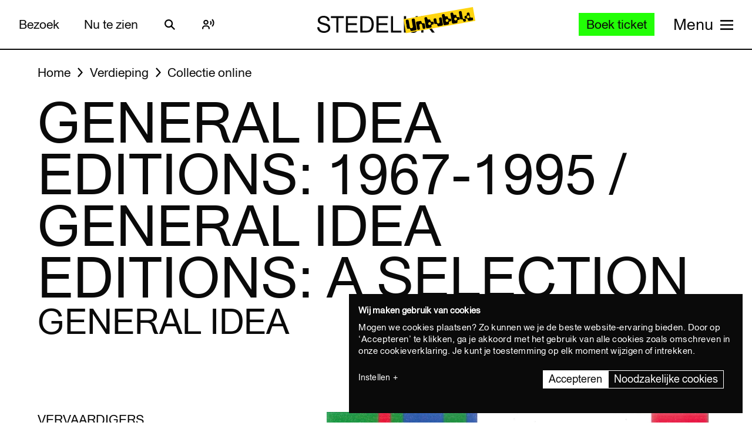

--- FILE ---
content_type: text/javascript
request_url: https://widget.enviso.io/build-ts/modern/web.url-search-params.size-f6859486.js
body_size: 3131
content:
import{k as e,w as t,o as r,z as a,_ as n,h as i,ap as s,C as o,aq as u,M as h,T as l,G as f,ar as c,Z as v,ab as d,n as g,V as p,ah as y,as as b,at as m,c as k,R as w,S as R,ac as U,N as S,a as L,X as P,U as x,b as C,am as z,an as E}from"./lit-element-5a533547.js";import{a as j}from"./array-sort-a0aee397.js";var q=e,N=r,A=a,F=t("iterator"),G=!q((function(){var e=new URL("b?a=1&b=2&c=3","https://a"),t=e.searchParams,r=new URLSearchParams("a=1&a=2&b=3"),a="";return e.pathname="c%20d",t.forEach((function(e,r){t.delete("b"),a+=r+e})),r.delete("a",2),r.delete("b",void 0),A&&(!e.toJSON||!r.has("a",1)||r.has("a",2)||!r.has("a",void 0)||r.has("b"))||!t.size&&(A||!N)||!t.sort||"https://a/c%20d?a=1&c=3"!==e.href||"3"!==t.get("c")||"a=1"!==String(new URLSearchParams("?a=1"))||!t[F]||"a"!==new URL("https://a@b").username||"b"!==new URLSearchParams(new URLSearchParams("a=b")).get("a")||"xn--e1aybc"!==new URL("https://тест").host||"#%D0%B1"!==new URL("https://a#б").hash||"a1c3"!==a||"x"!==new URL("https://x",void 0).host})),I=n,O=i,Q=s,T=RangeError,B=String.fromCharCode,D=String.fromCodePoint,H=O([].join);I({target:"String",stat:!0,arity:1,forced:!!D&&1!==D.length},{fromCodePoint:function(e){for(var t,r=[],a=arguments.length,n=0;a>n;){if(t=+arguments[n++],Q(t,1114111)!==t)throw new T(t+" is not a valid code point");r[n]=t<65536?B(t):B(55296+((t-=65536)>>10),t%1024+56320)}return H(r,"")}});var J=n,M=o,V=u,X=h,Z=L,$=i,_=r,K=G,W=l,Y=f,ee=c,te=v,re=d,ae=P,ne=p,ie=g,se=x,oe=y,ue=b,he=C,le=m,fe=k,ce=w,ve=R,de=z,ge=E,pe=U,ye=S,be=j,me=t("iterator"),ke="URLSearchParams",we=ke+"Iterator",Re=ae.set,Ue=ae.getterFor(ke),Se=ae.getterFor(we),Le=V("fetch"),Pe=V("Request"),xe=V("Headers"),Ce=Pe&&Pe.prototype,ze=xe&&xe.prototype,Ee=M.TypeError,je=M.encodeURIComponent,qe=String.fromCharCode,Ne=X("String","fromCodePoint"),Ae=parseInt,Fe=$("".charAt),Ge=$([].join),Ie=$([].push),Oe=$("".replace),Qe=$([].shift),Te=$([].splice),Be=$("".split),De=$("".slice),He=$(/./.exec),Je=/\+/g,Me=/^[0-9a-f]+$/i,Ve=function(e,t){var r=De(e,t,t+2);return He(Me,r)?Ae(r,16):NaN},Xe=function(e){for(var t=0,r=128;r>0&&e&r;r>>=1)t++;return t},Ze=function(e){var t=null;switch(e.length){case 1:t=e[0];break;case 2:t=(31&e[0])<<6|63&e[1];break;case 3:t=(15&e[0])<<12|(63&e[1])<<6|63&e[2];break;case 4:t=(7&e[0])<<18|(63&e[1])<<12|(63&e[2])<<6|63&e[3]}return t>1114111?null:t},$e=function(e){for(var t=(e=Oe(e,Je," ")).length,r="",a=0;a<t;){var n=Fe(e,a);if("%"===n){if("%"===Fe(e,a+1)||a+3>t){r+="%",a++;continue}var i=Ve(e,a+1);if(i!=i){r+=n,a++;continue}a+=2;var s=Xe(i);if(0===s)n=qe(i);else{if(1===s||s>4){r+="�",a++;continue}for(var o=[i],u=1;u<s&&!(++a+3>t||"%"!==Fe(e,a));){var h=Ve(e,a+1);if(h!=h){a+=3;break}if(h>191||h<128)break;Ie(o,h),a+=2,u++}if(o.length!==s){r+="�";continue}var l=Ze(o);null===l?r+="�":n=Ne(l)}}r+=n,a++}return r},_e=/[!'()~]|%20/g,Ke={"!":"%21","'":"%27","(":"%28",")":"%29","~":"%7E","%20":"+"},We=function(e){return Ke[e]},Ye=function(e){return Oe(je(e),_e,We)},et=re((function(e,t){Re(this,{type:we,target:Ue(e).entries,index:0,kind:t})}),ke,(function(){var e=Se(this),t=e.target,r=e.index++;if(!t||r>=t.length)return e.target=null,pe(void 0,!0);var a=t[r];switch(e.kind){case"keys":return pe(a.key,!1);case"values":return pe(a.value,!1)}return pe([a.key,a.value],!1)}),!0),tt=function(e){this.entries=[],this.url=null,void 0!==e&&(le(e)?this.parseObject(e):this.parseQuery("string"==typeof e?"?"===Fe(e,0)?De(e,1):e:fe(e)))};tt.prototype={type:ke,bindURL:function(e){this.url=e,this.update()},parseObject:function(e){var t,r,a,n,i,s,o,u=this.entries,h=ge(e);if(h)for(r=(t=de(e,h)).next;!(a=Z(r,t)).done;){if(i=(n=de(he(a.value))).next,(s=Z(i,n)).done||(o=Z(i,n)).done||!Z(i,n).done)throw new Ee("Expected sequence with length 2");Ie(u,{key:fe(s.value),value:fe(o.value)})}else for(var l in e)se(e,l)&&Ie(u,{key:l,value:fe(e[l])})},parseQuery:function(e){if(e)for(var t,r,a=this.entries,n=Be(e,"&"),i=0;i<n.length;)(t=n[i++]).length&&(r=Be(t,"="),Ie(a,{key:$e(Qe(r)),value:$e(Ge(r,"="))}))},serialize:function(){for(var e,t=this.entries,r=[],a=0;a<t.length;)e=t[a++],Ie(r,Ye(e.key)+"="+Ye(e.value));return Ge(r,"&")},update:function(){this.entries.length=0,this.parseQuery(this.url.query)},updateURL:function(){this.url&&this.url.update()}};var rt=function(){ne(this,at);var e=Re(this,new tt(arguments.length>0?arguments[0]:void 0));_||(this.size=e.entries.length)},at=rt.prototype;if(ee(at,{append:function(e,t){var r=Ue(this);ye(arguments.length,2),Ie(r.entries,{key:fe(e),value:fe(t)}),_||this.length++,r.updateURL()},delete:function(e){for(var t=Ue(this),r=ye(arguments.length,1),a=t.entries,n=fe(e),i=r<2?void 0:arguments[1],s=void 0===i?i:fe(i),o=0;o<a.length;){var u=a[o];if(u.key!==n||void 0!==s&&u.value!==s)o++;else if(Te(a,o,1),void 0!==s)break}_||(this.size=a.length),t.updateURL()},get:function(e){var t=Ue(this).entries;ye(arguments.length,1);for(var r=fe(e),a=0;a<t.length;a++)if(t[a].key===r)return t[a].value;return null},getAll:function(e){var t=Ue(this).entries;ye(arguments.length,1);for(var r=fe(e),a=[],n=0;n<t.length;n++)t[n].key===r&&Ie(a,t[n].value);return a},has:function(e){for(var t=Ue(this).entries,r=ye(arguments.length,1),a=fe(e),n=r<2?void 0:arguments[1],i=void 0===n?n:fe(n),s=0;s<t.length;){var o=t[s++];if(o.key===a&&(void 0===i||o.value===i))return!0}return!1},set:function(e,t){var r=Ue(this);ye(arguments.length,1);for(var a,n=r.entries,i=!1,s=fe(e),o=fe(t),u=0;u<n.length;u++)(a=n[u]).key===s&&(i?Te(n,u--,1):(i=!0,a.value=o));i||Ie(n,{key:s,value:o}),_||(this.size=n.length),r.updateURL()},sort:function(){var e=Ue(this);be(e.entries,(function(e,t){return e.key>t.key?1:-1})),e.updateURL()},forEach:function(e){for(var t,r=Ue(this).entries,a=oe(e,arguments.length>1?arguments[1]:void 0),n=0;n<r.length;)a((t=r[n++]).value,t.key,this)},keys:function(){return new et(this,"keys")},values:function(){return new et(this,"values")},entries:function(){return new et(this,"entries")}},{enumerable:!0}),W(at,me,at.entries,{name:"entries"}),W(at,"toString",(function(){return Ue(this).serialize()}),{enumerable:!0}),_&&Y(at,"size",{get:function(){return Ue(this).entries.length},configurable:!0,enumerable:!0}),te(rt,ke),J({global:!0,constructor:!0,forced:!K},{URLSearchParams:rt}),!K&&ie(xe)){var nt=$(ze.has),it=$(ze.set),st=function(e){if(le(e)){var t,r=e.body;if(ue(r)===ke)return t=e.headers?new xe(e.headers):new xe,nt(t,"content-type")||it(t,"content-type","application/x-www-form-urlencoded;charset=UTF-8"),ce(e,{body:ve(0,fe(r)),headers:ve(0,t)})}return e};if(ie(Le)&&J({global:!0,enumerable:!0,dontCallGetSet:!0,forced:!0},{fetch:function(e){return Le(e,arguments.length>1?st(arguments[1]):{})}}),ie(Pe)){var ot=function(e){return ne(this,Ce),new Pe(e,arguments.length>1?st(arguments[1]):{})};Ce.constructor=ot,ot.prototype=Ce,J({global:!0,constructor:!0,dontCallGetSet:!0,forced:!0},{Request:ot})}}var ut={URLSearchParams:rt,getState:Ue},ht=l,lt=i,ft=k,ct=S,vt=URLSearchParams,dt=vt.prototype,gt=lt(dt.append),pt=lt(dt.delete),yt=lt(dt.forEach),bt=lt([].push),mt=new vt("a=1&a=2&b=3");mt.delete("a",1),mt.delete("b",void 0),mt+""!="a=2"&&ht(dt,"delete",(function(e){var t=arguments.length,r=t<2?void 0:arguments[1];if(t&&void 0===r)return pt(this,e);var a=[];yt(this,(function(e,t){bt(a,{key:t,value:e})})),ct(t,1);for(var n,i=ft(e),s=ft(r),o=0,u=0,h=!1,l=a.length;o<l;)n=a[o++],h||n.key===i?(h=!0,pt(this,n.key)):u++;for(;u<l;)(n=a[u++]).key===i&&n.value===s||gt(this,n.key,n.value)}),{enumerable:!0,unsafe:!0});var kt=l,wt=i,Rt=k,Ut=S,St=URLSearchParams,Lt=St.prototype,Pt=wt(Lt.getAll),xt=wt(Lt.has),Ct=new St("a=1");!Ct.has("a",2)&&Ct.has("a",void 0)||kt(Lt,"has",(function(e){var t=arguments.length,r=t<2?void 0:arguments[1];if(t&&void 0===r)return xt(this,e);var a=Pt(this,e);Ut(t,1);for(var n=Rt(r),i=0;i<a.length;)if(a[i++]===n)return!0;return!1}),{enumerable:!0,unsafe:!0});var zt=r,Et=i,jt=f,qt=URLSearchParams.prototype,Nt=Et(qt.forEach);zt&&!("size"in qt)&&jt(qt,"size",{get:function(){var e=0;return Nt(this,(function(){e++})),e},configurable:!0,enumerable:!0});export{G as u,ut as w};


--- FILE ---
content_type: application/javascript
request_url: https://www.stedelijk.nl/themes/stedelijk/assets/dist/scripts/main-f3d429f9da.js
body_size: 33769
content:
!function(){"use strict";function t(t,e){var n=Object.keys(t);if(Object.getOwnPropertySymbols){var i=Object.getOwnPropertySymbols(t);e&&(i=i.filter((function(e){return Object.getOwnPropertyDescriptor(t,e).enumerable}))),n.push.apply(n,i)}return n}function e(e){for(var n=1;n<arguments.length;n++){var r=null!=arguments[n]?arguments[n]:{};n%2?t(Object(r),!0).forEach((function(t){i(e,t,r[t])})):Object.getOwnPropertyDescriptors?Object.defineProperties(e,Object.getOwnPropertyDescriptors(r)):t(Object(r)).forEach((function(t){Object.defineProperty(e,t,Object.getOwnPropertyDescriptor(r,t))}))}return e}function n(t){return n="function"==typeof Symbol&&"symbol"==typeof Symbol.iterator?function(t){return typeof t}:function(t){return t&&"function"==typeof Symbol&&t.constructor===Symbol&&t!==Symbol.prototype?"symbol":typeof t},n(t)}function i(t,e,n){return e in t?Object.defineProperty(t,e,{value:n,enumerable:!0,configurable:!0,writable:!0}):t[e]=n,t}function r(){return r=Object.assign||function(t){for(var e=1;e<arguments.length;e++){var n=arguments[e];for(var i in n)Object.prototype.hasOwnProperty.call(n,i)&&(t[i]=n[i])}return t},r.apply(this,arguments)}function o(t,e){return s(t)||function(t,e){var n=null==t?null:"undefined"!=typeof Symbol&&t[Symbol.iterator]||t["@@iterator"];if(null==n)return;var i,r,o=[],a=!0,s=!1;try{for(n=n.call(t);!(a=(i=n.next()).done)&&(o.push(i.value),!e||o.length!==e);a=!0);}catch(t){s=!0,r=t}finally{try{a||null==n.return||n.return()}finally{if(s)throw r}}return o}(t,e)||u(t,e)||d()}function a(t){return function(t){if(Array.isArray(t))return l(t)}(t)||c(t)||u(t)||function(){throw new TypeError("Invalid attempt to spread non-iterable instance.\nIn order to be iterable, non-array objects must have a [Symbol.iterator]() method.")}()}function s(t){if(Array.isArray(t))return t}function c(t){if("undefined"!=typeof Symbol&&null!=t[Symbol.iterator]||null!=t["@@iterator"])return Array.from(t)}function u(t,e){if(t){if("string"==typeof t)return l(t,e);var n=Object.prototype.toString.call(t).slice(8,-1);return"Object"===n&&t.constructor&&(n=t.constructor.name),"Map"===n||"Set"===n?Array.from(t):"Arguments"===n||/^(?:Ui|I)nt(?:8|16|32)(?:Clamped)?Array$/.test(n)?l(t,e):void 0}}function l(t,e){(null==e||e>t.length)&&(e=t.length);for(var n=0,i=new Array(e);n<e;n++)i[n]=t[n];return i}function d(){throw new TypeError("Invalid attempt to destructure non-iterable instance.\nIn order to be iterable, non-array objects must have a [Symbol.iterator]() method.")}function f(t){var e=this.constructor;return this.then((function(n){return e.resolve(t()).then((function(){return n}))}),(function(n){return e.resolve(t()).then((function(){return e.reject(n)}))}))}function h(t){return new this((function(e,i){if(!t||void 0===t.length)return i(new TypeError(n(t)+" "+t+" is not iterable(cannot read property Symbol(Symbol.iterator))"));var r=Array.prototype.slice.call(t);if(0===r.length)return e([]);var o=r.length;function a(t,i){if(i&&("object"===n(i)||"function"==typeof i)){var s=i.then;if("function"==typeof s)return void s.call(i,(function(e){a(t,e)}),(function(n){r[t]={status:"rejected",reason:n},0==--o&&e(r)}))}r[t]={status:"fulfilled",value:i},0==--o&&e(r)}for(var s=0;s<r.length;s++)a(s,r[s])}))}var p=setTimeout;function m(t){return Boolean(t&&void 0!==t.length)}function g(){}function v(t){if(!(this instanceof v))throw new TypeError("Promises must be constructed via new");if("function"!=typeof t)throw new TypeError("not a function");this._state=0,this._handled=!1,this._value=void 0,this._deferreds=[],k(t,this)}function y(t,e){for(;3===t._state;)t=t._value;0!==t._state?(t._handled=!0,v._immediateFn((function(){var n=1===t._state?e.onFulfilled:e.onRejected;if(null!==n){var i;try{i=n(t._value)}catch(t){return void _(e.promise,t)}b(e.promise,i)}else(1===t._state?b:_)(e.promise,t._value)}))):t._deferreds.push(e)}function b(t,e){try{if(e===t)throw new TypeError("A promise cannot be resolved with itself.");if(e&&("object"===n(e)||"function"==typeof e)){var i=e.then;if(e instanceof v)return t._state=3,t._value=e,void w(t);if("function"==typeof i)return void k((r=i,o=e,function(){r.apply(o,arguments)}),t)}t._state=1,t._value=e,w(t)}catch(e){_(t,e)}var r,o}function _(t,e){t._state=2,t._value=e,w(t)}function w(t){2===t._state&&0===t._deferreds.length&&v._immediateFn((function(){t._handled||v._unhandledRejectionFn(t._value)}));for(var e=0,n=t._deferreds.length;e<n;e++)y(t,t._deferreds[e]);t._deferreds=null}function E(t,e,n){this.onFulfilled="function"==typeof t?t:null,this.onRejected="function"==typeof e?e:null,this.promise=n}function k(t,e){var n=!1;try{t((function(t){n||(n=!0,b(e,t))}),(function(t){n||(n=!0,_(e,t))}))}catch(t){if(n)return;n=!0,_(e,t)}}v.prototype.catch=function(t){return this.then(null,t)},v.prototype.then=function(t,e){var n=new this.constructor(g);return y(this,new E(t,e,n)),n},v.prototype.finally=f,v.all=function(t){return new v((function(e,i){if(!m(t))return i(new TypeError("Promise.all accepts an array"));var r=Array.prototype.slice.call(t);if(0===r.length)return e([]);var o=r.length;function a(t,s){try{if(s&&("object"===n(s)||"function"==typeof s)){var c=s.then;if("function"==typeof c)return void c.call(s,(function(e){a(t,e)}),i)}r[t]=s,0==--o&&e(r)}catch(t){i(t)}}for(var s=0;s<r.length;s++)a(s,r[s])}))},v.allSettled=h,v.resolve=function(t){return t&&"object"===n(t)&&t.constructor===v?t:new v((function(e){e(t)}))},v.reject=function(t){return new v((function(e,n){n(t)}))},v.race=function(t){return new v((function(e,n){if(!m(t))return n(new TypeError("Promise.race accepts an array"));for(var i=0,r=t.length;i<r;i++)v.resolve(t[i]).then(e,n)}))},v._immediateFn="function"==typeof setImmediate&&function(t){setImmediate(t)}||function(t){p(t,0)},v._unhandledRejectionFn=function(t){"undefined"!=typeof console&&console&&console.warn("Possible Unhandled Promise Rejection:",t)};var A=function(){if("undefined"!=typeof self)return self;if("undefined"!=typeof window)return window;if("undefined"!=typeof global)return global;throw new Error("unable to locate global object")}();"function"!=typeof A.Promise?A.Promise=v:A.Promise.prototype.finally?A.Promise.allSettled||(A.Promise.allSettled=h):A.Promise.prototype.finally=f;var L="undefined"!=typeof globalThis&&globalThis||"undefined"!=typeof self&&self||void 0!==L&&L,S="URLSearchParams"in L,x="Symbol"in L&&"iterator"in Symbol,T="FileReader"in L&&"Blob"in L&&function(){try{return new Blob,!0}catch(t){return!1}}(),D="FormData"in L,M="ArrayBuffer"in L;if(M)var O=["[object Int8Array]","[object Uint8Array]","[object Uint8ClampedArray]","[object Int16Array]","[object Uint16Array]","[object Int32Array]","[object Uint32Array]","[object Float32Array]","[object Float64Array]"],N=ArrayBuffer.isView||function(t){return t&&O.indexOf(Object.prototype.toString.call(t))>-1};function C(t){if("string"!=typeof t&&(t=String(t)),/[^a-z0-9\-#$%&'*+.^_`|~!]/i.test(t)||""===t)throw new TypeError('Invalid character in header field name: "'+t+'"');return t.toLowerCase()}function j(t){return"string"!=typeof t&&(t=String(t)),t}function I(t){var e={next:function(){var e=t.shift();return{done:void 0===e,value:e}}};return x&&(e[Symbol.iterator]=function(){return e}),e}function P(t){this.map={},t instanceof P?t.forEach((function(t,e){this.append(e,t)}),this):Array.isArray(t)?t.forEach((function(t){this.append(t[0],t[1])}),this):t&&Object.getOwnPropertyNames(t).forEach((function(e){this.append(e,t[e])}),this)}function H(t){if(t.bodyUsed)return Promise.reject(new TypeError("Already read"));t.bodyUsed=!0}function R(t){return new Promise((function(e,n){t.onload=function(){e(t.result)},t.onerror=function(){n(t.error)}}))}function W(t){var e=new FileReader,n=R(e);return e.readAsArrayBuffer(t),n}function z(t){if(t.slice)return t.slice(0);var e=new Uint8Array(t.byteLength);return e.set(new Uint8Array(t)),e.buffer}function q(){return this.bodyUsed=!1,this._initBody=function(t){var e;this.bodyUsed=this.bodyUsed,this._bodyInit=t,t?"string"==typeof t?this._bodyText=t:T&&Blob.prototype.isPrototypeOf(t)?this._bodyBlob=t:D&&FormData.prototype.isPrototypeOf(t)?this._bodyFormData=t:S&&URLSearchParams.prototype.isPrototypeOf(t)?this._bodyText=t.toString():M&&T&&((e=t)&&DataView.prototype.isPrototypeOf(e))?(this._bodyArrayBuffer=z(t.buffer),this._bodyInit=new Blob([this._bodyArrayBuffer])):M&&(ArrayBuffer.prototype.isPrototypeOf(t)||N(t))?this._bodyArrayBuffer=z(t):this._bodyText=t=Object.prototype.toString.call(t):this._bodyText="",this.headers.get("content-type")||("string"==typeof t?this.headers.set("content-type","text/plain;charset=UTF-8"):this._bodyBlob&&this._bodyBlob.type?this.headers.set("content-type",this._bodyBlob.type):S&&URLSearchParams.prototype.isPrototypeOf(t)&&this.headers.set("content-type","application/x-www-form-urlencoded;charset=UTF-8"))},T&&(this.blob=function(){var t=H(this);if(t)return t;if(this._bodyBlob)return Promise.resolve(this._bodyBlob);if(this._bodyArrayBuffer)return Promise.resolve(new Blob([this._bodyArrayBuffer]));if(this._bodyFormData)throw new Error("could not read FormData body as blob");return Promise.resolve(new Blob([this._bodyText]))},this.arrayBuffer=function(){if(this._bodyArrayBuffer){var t=H(this);return t||(ArrayBuffer.isView(this._bodyArrayBuffer)?Promise.resolve(this._bodyArrayBuffer.buffer.slice(this._bodyArrayBuffer.byteOffset,this._bodyArrayBuffer.byteOffset+this._bodyArrayBuffer.byteLength)):Promise.resolve(this._bodyArrayBuffer))}return this.blob().then(W)}),this.text=function(){var t,e,n,i=H(this);if(i)return i;if(this._bodyBlob)return t=this._bodyBlob,e=new FileReader,n=R(e),e.readAsText(t),n;if(this._bodyArrayBuffer)return Promise.resolve(function(t){for(var e=new Uint8Array(t),n=new Array(e.length),i=0;i<e.length;i++)n[i]=String.fromCharCode(e[i]);return n.join("")}(this._bodyArrayBuffer));if(this._bodyFormData)throw new Error("could not read FormData body as text");return Promise.resolve(this._bodyText)},D&&(this.formData=function(){return this.text().then(F)}),this.json=function(){return this.text().then(JSON.parse)},this}P.prototype.append=function(t,e){t=C(t),e=j(e);var n=this.map[t];this.map[t]=n?n+", "+e:e},P.prototype.delete=function(t){delete this.map[C(t)]},P.prototype.get=function(t){return t=C(t),this.has(t)?this.map[t]:null},P.prototype.has=function(t){return this.map.hasOwnProperty(C(t))},P.prototype.set=function(t,e){this.map[C(t)]=j(e)},P.prototype.forEach=function(t,e){for(var n in this.map)this.map.hasOwnProperty(n)&&t.call(e,this.map[n],n,this)},P.prototype.keys=function(){var t=[];return this.forEach((function(e,n){t.push(n)})),I(t)},P.prototype.values=function(){var t=[];return this.forEach((function(e){t.push(e)})),I(t)},P.prototype.entries=function(){var t=[];return this.forEach((function(e,n){t.push([n,e])})),I(t)},x&&(P.prototype[Symbol.iterator]=P.prototype.entries);var U=["DELETE","GET","HEAD","OPTIONS","POST","PUT"];function B(t,e){if(!(this instanceof B))throw new TypeError('Please use the "new" operator, this DOM object constructor cannot be called as a function.');var n,i,r=(e=e||{}).body;if(t instanceof B){if(t.bodyUsed)throw new TypeError("Already read");this.url=t.url,this.credentials=t.credentials,e.headers||(this.headers=new P(t.headers)),this.method=t.method,this.mode=t.mode,this.signal=t.signal,r||null==t._bodyInit||(r=t._bodyInit,t.bodyUsed=!0)}else this.url=String(t);if(this.credentials=e.credentials||this.credentials||"same-origin",!e.headers&&this.headers||(this.headers=new P(e.headers)),this.method=(n=e.method||this.method||"GET",i=n.toUpperCase(),U.indexOf(i)>-1?i:n),this.mode=e.mode||this.mode||null,this.signal=e.signal||this.signal,this.referrer=null,("GET"===this.method||"HEAD"===this.method)&&r)throw new TypeError("Body not allowed for GET or HEAD requests");if(this._initBody(r),!("GET"!==this.method&&"HEAD"!==this.method||"no-store"!==e.cache&&"no-cache"!==e.cache)){var o=/([?&])_=[^&]*/;if(o.test(this.url))this.url=this.url.replace(o,"$1_="+(new Date).getTime());else{this.url+=(/\?/.test(this.url)?"&":"?")+"_="+(new Date).getTime()}}}function F(t){var e=new FormData;return t.trim().split("&").forEach((function(t){if(t){var n=t.split("="),i=n.shift().replace(/\+/g," "),r=n.join("=").replace(/\+/g," ");e.append(decodeURIComponent(i),decodeURIComponent(r))}})),e}function Y(t,e){if(!(this instanceof Y))throw new TypeError('Please use the "new" operator, this DOM object constructor cannot be called as a function.');e||(e={}),this.type="default",this.status=void 0===e.status?200:e.status,this.ok=this.status>=200&&this.status<300,this.statusText=void 0===e.statusText?"":""+e.statusText,this.headers=new P(e.headers),this.url=e.url||"",this._initBody(t)}B.prototype.clone=function(){return new B(this,{body:this._bodyInit})},q.call(B.prototype),q.call(Y.prototype),Y.prototype.clone=function(){return new Y(this._bodyInit,{status:this.status,statusText:this.statusText,headers:new P(this.headers),url:this.url})},Y.error=function(){var t=new Y(null,{status:0,statusText:""});return t.type="error",t};var V=[301,302,303,307,308];Y.redirect=function(t,e){if(-1===V.indexOf(e))throw new RangeError("Invalid status code");return new Y(null,{status:e,headers:{location:t}})};var G=L.DOMException;try{new G}catch(t){(G=function(t,e){this.message=t,this.name=e;var n=Error(t);this.stack=n.stack}).prototype=Object.create(Error.prototype),G.prototype.constructor=G}function $(t,e){return new Promise((function(i,r){var o=new B(t,e);if(o.signal&&o.signal.aborted)return r(new G("Aborted","AbortError"));var a=new XMLHttpRequest;function s(){a.abort()}a.onload=function(){var t,e,n={status:a.status,statusText:a.statusText,headers:(t=a.getAllResponseHeaders()||"",e=new P,t.replace(/\r?\n[\t ]+/g," ").split("\r").map((function(t){return 0===t.indexOf("\n")?t.substr(1,t.length):t})).forEach((function(t){var n=t.split(":"),i=n.shift().trim();if(i){var r=n.join(":").trim();e.append(i,r)}})),e)};n.url="responseURL"in a?a.responseURL:n.headers.get("X-Request-URL");var r="response"in a?a.response:a.responseText;setTimeout((function(){i(new Y(r,n))}),0)},a.onerror=function(){setTimeout((function(){r(new TypeError("Network request failed"))}),0)},a.ontimeout=function(){setTimeout((function(){r(new TypeError("Network request failed"))}),0)},a.onabort=function(){setTimeout((function(){r(new G("Aborted","AbortError"))}),0)},a.open(o.method,function(t){try{return""===t&&L.location.href?L.location.href:t}catch(e){return t}}(o.url),!0),"include"===o.credentials?a.withCredentials=!0:"omit"===o.credentials&&(a.withCredentials=!1),"responseType"in a&&(T?a.responseType="blob":M&&o.headers.get("Content-Type")&&-1!==o.headers.get("Content-Type").indexOf("application/octet-stream")&&(a.responseType="arraybuffer")),!e||"object"!==n(e.headers)||e.headers instanceof P?o.headers.forEach((function(t,e){a.setRequestHeader(e,t)})):Object.getOwnPropertyNames(e.headers).forEach((function(t){a.setRequestHeader(t,j(e.headers[t]))})),o.signal&&(o.signal.addEventListener("abort",s),a.onreadystatechange=function(){4===a.readyState&&o.signal.removeEventListener("abort",s)}),a.send(void 0===o._bodyInit?null:o._bodyInit)}))}$.polyfill=!0,L.fetch||(L.fetch=$,L.Headers=P,L.Request=B,L.Response=Y);var K="undefined"!=typeof globalThis?globalThis:"undefined"!=typeof window?window:"undefined"!=typeof global?global:"undefined"!=typeof self?self:{};!function(t){var e=function(){try{return!!Symbol.iterator}catch(t){return!1}}(),i=function(t){var n={next:function(){var e=t.shift();return{done:void 0===e,value:e}}};return e&&(n[Symbol.iterator]=function(){return n}),n},r=function(t){return encodeURIComponent(t).replace(/%20/g,"+")},o=function(t){return decodeURIComponent(String(t).replace(/\+/g," "))};(function(){try{var e=t.URLSearchParams;return"a=1"===new e("?a=1").toString()&&"function"==typeof e.prototype.set&&"function"==typeof e.prototype.entries}catch(t){return!1}})()||function(){var o=function t(e){Object.defineProperty(this,"_entries",{writable:!0,value:{}});var i=n(e);if("undefined"===i);else if("string"===i)""!==e&&this._fromString(e);else if(e instanceof t){var r=this;e.forEach((function(t,e){r.append(e,t)}))}else{if(null===e||"object"!==i)throw new TypeError("Unsupported input's type for URLSearchParams");if("[object Array]"===Object.prototype.toString.call(e))for(var o=0;o<e.length;o++){var a=e[o];if("[object Array]"!==Object.prototype.toString.call(a)&&2===a.length)throw new TypeError("Expected [string, any] as entry at index "+o+" of URLSearchParams's input");this.append(a[0],a[1])}else for(var s in e)e.hasOwnProperty(s)&&this.append(s,e[s])}},a=o.prototype;a.append=function(t,e){t in this._entries?this._entries[t].push(String(e)):this._entries[t]=[String(e)]},a.delete=function(t){delete this._entries[t]},a.get=function(t){return t in this._entries?this._entries[t][0]:null},a.getAll=function(t){return t in this._entries?this._entries[t].slice(0):[]},a.has=function(t){return t in this._entries},a.set=function(t,e){this._entries[t]=[String(e)]},a.forEach=function(t,e){var n;for(var i in this._entries)if(this._entries.hasOwnProperty(i)){n=this._entries[i];for(var r=0;r<n.length;r++)t.call(e,n[r],i,this)}},a.keys=function(){var t=[];return this.forEach((function(e,n){t.push(n)})),i(t)},a.values=function(){var t=[];return this.forEach((function(e){t.push(e)})),i(t)},a.entries=function(){var t=[];return this.forEach((function(e,n){t.push([n,e])})),i(t)},e&&(a[Symbol.iterator]=a.entries),a.toString=function(){var t=[];return this.forEach((function(e,n){t.push(r(n)+"="+r(e))})),t.join("&")},t.URLSearchParams=o}();var a=t.URLSearchParams.prototype;"function"!=typeof a.sort&&(a.sort=function(){var t=this,e=[];this.forEach((function(n,i){e.push([i,n]),t._entries||t.delete(i)})),e.sort((function(t,e){return t[0]<e[0]?-1:t[0]>e[0]?1:0})),t._entries&&(t._entries={});for(var n=0;n<e.length;n++)this.append(e[n][0],e[n][1])}),"function"!=typeof a._fromString&&Object.defineProperty(a,"_fromString",{enumerable:!1,configurable:!1,writable:!1,value:function(t){if(this._entries)this._entries={};else{var e=[];this.forEach((function(t,n){e.push(n)}));for(var n=0;n<e.length;n++)this.delete(e[n])}var i,r=(t=t.replace(/^\?/,"")).split("&");for(n=0;n<r.length;n++)i=r[n].split("="),this.append(o(i[0]),i.length>1?o(i[1]):"")}})}(void 0!==K?K:"undefined"!=typeof window?window:"undefined"!=typeof self?self:K),function(t){if(function(){try{var e=new t.URL("b","http://a");return e.pathname="c d","http://a/c%20d"===e.href&&e.searchParams}catch(t){return!1}}()||function(){var e=t.URL,n=function(e,n){"string"!=typeof e&&(e=String(e)),n&&"string"!=typeof n&&(n=String(n));var i,r=document;if(n&&(void 0===t.location||n!==t.location.href)){n=n.toLowerCase(),(i=(r=document.implementation.createHTMLDocument("")).createElement("base")).href=n,r.head.appendChild(i);try{if(0!==i.href.indexOf(n))throw new Error(i.href)}catch(t){throw new Error("URL unable to set base "+n+" due to "+t)}}var o=r.createElement("a");o.href=e,i&&(r.body.appendChild(o),o.href=o.href);var a=r.createElement("input");if(a.type="url",a.value=e,":"===o.protocol||!/:/.test(o.href)||!a.checkValidity()&&!n)throw new TypeError("Invalid URL");Object.defineProperty(this,"_anchorElement",{value:o});var s=new t.URLSearchParams(this.search),c=!0,u=!0,l=this;["append","delete","set"].forEach((function(t){var e=s[t];s[t]=function(){e.apply(s,arguments),c&&(u=!1,l.search=s.toString(),u=!0)}})),Object.defineProperty(this,"searchParams",{value:s,enumerable:!0});var d=void 0;Object.defineProperty(this,"_updateSearchParams",{enumerable:!1,configurable:!1,writable:!1,value:function(){this.search!==d&&(d=this.search,u&&(c=!1,this.searchParams._fromString(this.search),c=!0))}})},i=n.prototype;["hash","host","hostname","port","protocol"].forEach((function(t){!function(t){Object.defineProperty(i,t,{get:function(){return this._anchorElement[t]},set:function(e){this._anchorElement[t]=e},enumerable:!0})}(t)})),Object.defineProperty(i,"search",{get:function(){return this._anchorElement.search},set:function(t){this._anchorElement.search=t,this._updateSearchParams()},enumerable:!0}),Object.defineProperties(i,{toString:{get:function(){var t=this;return function(){return t.href}}},href:{get:function(){return this._anchorElement.href.replace(/\?$/,"")},set:function(t){this._anchorElement.href=t,this._updateSearchParams()},enumerable:!0},pathname:{get:function(){return this._anchorElement.pathname.replace(/(^\/?)/,"/")},set:function(t){this._anchorElement.pathname=t},enumerable:!0},origin:{get:function(){var t={"http:":80,"https:":443,"ftp:":21}[this._anchorElement.protocol],e=this._anchorElement.port!=t&&""!==this._anchorElement.port;return this._anchorElement.protocol+"//"+this._anchorElement.hostname+(e?":"+this._anchorElement.port:"")},enumerable:!0},password:{get:function(){return""},set:function(t){},enumerable:!0},username:{get:function(){return""},set:function(t){},enumerable:!0}}),n.createObjectURL=function(t){return e.createObjectURL.apply(e,arguments)},n.revokeObjectURL=function(t){return e.revokeObjectURL.apply(e,arguments)},t.URL=n}(),void 0!==t.location&&!("origin"in t.location)){var e=function(){return t.location.protocol+"//"+t.location.hostname+(t.location.port?":"+t.location.port:"")};try{Object.defineProperty(t.location,"origin",{get:e,enumerable:!0})}catch(n){setInterval((function(){t.location.origin=e()}),100)}}}(void 0!==K?K:"undefined"!=typeof window?window:"undefined"!=typeof self?self:K);var J=function t(e){if(e&&"HTML"!==e.tagName)return e.getAttribute("data-handler")?e:!(!e.parentNode||"BODY"===e.parentNode.nodeName)&&t(e.parentNode)},X=function t(e){var n=e.length;return function(){for(var i=arguments.length,r=new Array(i),o=0;o<i;o++)r[o]=arguments[o];return r.length<n?t(e.bind.apply(e,[null].concat(r))):e.apply(void 0,r)}},Q=X((function(t,e){return Array.prototype.forEach.call(e,t)})),Z=X((function(t,e){return Array.prototype.map.call(e,t)}));X((function(t,e){return Array.prototype.filter.call(e,t)})),X((function(t,e,n){return Array.prototype.reduce.call(n,t,e)}));var tt=X((function(t,e){return e[t]}));X((function(t,e,n){return n[t]===e})),X((function(t,e,n){return r(n,i({},t,e))}));var et=tt(0);X((function(t,e){return e.reduce((function(e,n){return r(e,i({},n[t],n))}),{})})),X((function(t,e){return e.reduce((function(e,n){var o=tt(t,n);return r(e,i({},o,void 0===e[o]?[n]:e[o].concat([n])))}),{})}));var nt,it=function t(e,n){if(n)return e(n)?n:t(e,n.parentNode)},rt=function(t){var e=document.createElement("div");if(null===e.style[t]){var n=["Webkit","Moz","ms","o"];Object.keys(n).forEach((function(i,r){var o=t.charAt(0).toUpperCase()+t.slice(1);if(void 0!==e.style[n[i]+o])return n[i]+o}))}return t},ot={},at=function(t){Object.keys(ot).forEach((function(e){"function"==typeof ot[e]&&ot[e](t)}))},st=function(){nt=document.documentElement.clientWidth},ct=function(){return nt||st(),nt},ut=function(t){switch(t){case"small":return ct()>=320;case"smallMedium":return ct()>=480;case"medium":return ct()>=768;case"mediumLarge":return ct()>=1024;case"large":return ct()>=1440;default:return!1}},lt=function(){var t,e,n=document.body;n&&(e=function(){clearTimeout(t),n.classList.contains("disable-hover")||n.classList.add("disable-hover"),t=setTimeout((function(){n.classList.remove("disable-hover")}),300)},ot["hover-styles"]=e)},dt=function(t){return setTimeout((function(){t(+new Date)}),30)};!function(){if("function"==typeof window.CustomEvent)return!1;window.CustomEvent=function(t,e){e=e||{bubbles:!1,cancelable:!1,detail:null};var n=document.createEvent("CustomEvent");return n.initCustomEvent(t,e.bubbles,e.cancelable,e.detail),n}}();var ft=function(t){return{type:t.getAttribute("data-event-type"),category:t.getAttribute("data-event-cat"),action:t.getAttribute("data-event-action"),label:t.getAttribute("data-event-label"),value:t.getAttribute("data-event-value")}},ht=function(t){window.dataLayer=window.dataLayer||[],window.dataLayer.push(t),window.dataLayer=window.dataLayer||[],window.dataLayer.length&&"production"===dataLayer[0].platformEnvironment||console.log("Tracking event",t)},pt=function(t){if(t&&t.type&&t.category&&t.action){var n={eventType:t.type,eventCategory:t.category,eventAction:t.action,eventLabel:t.label,eventValue:t.value};t.eventCallback&&(n.eventCallback=t.eventCallback),t.eventTimeout&&(n.eventTimeout=t.eventTimeout),ht(e({event:t.type},n))}else console.error("Missing arguments in trackEvent",t)},mt=function(t,e){pt(ft(t))},gt=function(t){"FORM"!==t.nodeName.toUpperCase()&&console.log("I don't know how to enhance non-forms."),t.addEventListener("submit",(function(e){pt(ft(t))}))},vt="data-target",yt="data-target-class",bt="data-callback",_t=function(t,e){if(!e.defaultPrevented&&(e.preventDefault(),function(t){return t.getAttribute(vt)&&t.getAttribute(yt)}(t))){var n=document.querySelector(t.getAttribute(vt));n&&(n.classList.toggle(t.getAttribute(yt)),t.hasAttribute(bt)&&function(t,e){"function"==typeof window[t]?window[t](e):console.error("window[".concat(t,"] is not a function"))}(t.getAttribute(bt),t),t.getAttribute("data-track-event")&&pt({type:t.getAttribute("data-event-type"),category:t.getAttribute("data-event-cat"),action:t.getAttribute("data-event-action"),label:t.getAttribute(n.classList.contains(t.getAttribute(yt))?"data-event-label-on":"data-event-label-off"),value:t.getAttribute("data-event-value")}))}},wt=function(t,e){_t(t,e),t.setAttribute("aria-expanded","false"===t.getAttribute("aria-expanded"))},Et=function(t){void 0!==window.Cookiebot&&window.Cookiebot.renew()},kt="krpanoSWFObject",At={id:kt,target:"krpano-viewer",bgcolor:"#9E9E9D",html5:"only",mobilescale:1,onerror:function(t){return console.warn(t)}},Lt=function(t){return embedpano(e(e({},At),{},{xml:t}))},St=function(t,e){var n=t.getAttribute("data-panorama-xml");"function"==typeof embedpano?Lt(n):loadJS(window.KRPANO_URL,(function(){return Lt(n)}))},xt=function(t){window.location.hash==="#".concat(t.id)&&(window.location.hash=""),Modernizr.toucheventsfixed||function(t){var e=t.querySelector(".js-panorama-overlay-guide"),n=function n(i){e.setAttribute("aria-hidden","true"),t.removeEventListener("mousedown",n),t.removeEventListener("touchstart",n)};window.addEventListener("hashchange",(function(i){if(window.location.hash==="#".concat(t.id)||"function"!=typeof removepano)return e.setAttribute("aria-hidden","false"),t.addEventListener("mousedown",n),void t.addEventListener("touchstart",n);t.removeEventListener("mousedown",n),t.removeEventListener("touchstart",n)}))}(t),window.addEventListener("hashchange",(function(e){window.location.hash!=="#".concat(t.id)&&"function"==typeof removepano&&removepano(kt)}))},Tt=function(t,e){e&&e.preventDefault();var n=function(t){var e=document.createElement("iframe");return e.setAttribute("allowfullscreen","allowfullscreen"),e.setAttribute("allow","autoplay"),t+="".concat(-1===t.indexOf("?")?"?":"&","autoplay=1"),e.src=t,e}(t.getAttribute("data-video-url"));t.innerHTML="",t.appendChild(n),t.classList.add("has-active-video")},Dt=function(t,e){e.preventDefault()},Mt=function t(e){return function(){for(var n=arguments.length,i=new Array(n),r=0;r<n;r++)i[r]=arguments[r];return i.length<e.length?t(e.bind.apply(e,[null].concat(i))):e.apply(void 0,i)}}((function(t,e){var n,i=s(n=e)||c(n)||u(n)||d(),r=i[0],o=i.slice(1);return r&&t?[r].concat(a(Mt(t-1,o))):[]})),Ot={},Nt={},Ct=function(t){return window.location.hash===t},jt=function(){return Object.keys(Ot).length>0},It=function(t,e){Nt[t]=function(t){var e=a((arguments.length>1&&void 0!==arguments[1]?arguments[1]:document).querySelectorAll("\n  a, button, input, select, textarea, svg, area, details, summary,\n  iframe, object, embed,\n  [tabindex], [contenteditable]\n")).filter((function(e){return!t.contains(e)&&"-1"!==e.getAttribute("tabindex")})),n=function(){return e.forEach((function(t){return t.setAttribute("tabindex","-1")}))};return n(),{nodes:e,release:function(){return e.forEach((function(t){return t.removeAttribute("tabindex")}))},retrap:n}}(e)},Pt=function(t){var e,n=Object.keys(Ot)[0];(e=n)&&!Ct(e)&&Nt[e].release(),delete Ot[t];var i=document.querySelector(t);i&&i.dispatchEvent(new CustomEvent("close-overlay",{cancelable:!1,bubbles:!0}))},Ht=function(t){return document.removeEventListener("keydown",t)},Rt=function(t,e,n){if(Ct(e))return function(t){Ot[t]=!0}(e),It(e,t),i=n,void document.addEventListener("keydown",i);var i;Pt(e),Ht(n)},Wt=function(t){var e=function(t){return function e(n){27===n.keyCode&&(window.location.hash=t.getAttribute("data-return-hash")||"",Ht(e))}}(t),n=t.getAttribute("data-active-hash");window.addEventListener("hashchange",(function(i){Rt(t,n,e);var r=jt()?"add":"remove";document.documentElement.classList[r]("has-overlay")}))},zt=function(t,e,n){t.innerHTML="",function(t){window.requestAnimationFrame((function(){var e=t.querySelector("img"),n=t.querySelector("figcaption");if(e&&n){var i=n.offsetHeight;e.style.height="calc(100% - ".concat(i,"px)")}}))}(t),t.appendChild(e),n&&t.appendChild(n)},qt=function(t,e){e&&e.preventDefault();var n=it((function(t){return t.getAttribute("data-overlay-id")}),t);if(!n)return console.warn("No slideshow found for slide ",t),!1;var i,r,o,a,s="image"===t.getAttribute("data-content-type")?"image":"video",c=document.getElementById(n.getAttribute("data-overlay-id")),u="image"===s?(r=(i=t).querySelector("img").getAttribute("data-full-src"),o=i.querySelector("img").getAttribute("alt"),(a=document.createElement("img")).setAttribute("src",r),a.setAttribute("alt",o),a.classList.toggle("is-visible"),a):function(t){var e=t.classList.contains("js-video-embed")?t.parentNode.parentNode.cloneNode(!0):t.cloneNode(!0);return e.querySelector(".js-video-embed").setAttribute("data-handler","playVideo"),e}(t);Ct("#".concat(c.id))||(window.location.hash=c.id,"video"===s&&Tt(u.querySelector(".video-embed__link"))),zt(c.querySelector(".js-media-container"),u,function(t){var e=t.querySelector("figcaption");if(e){var n=e.cloneNode(!0);return n.classList.toggle("is-visible"),n}}(t)),c.addEventListener("close-overlay",(function t(){c.removeEventListener("close-overlay",t),function(t){t.querySelector(".js-media-container").innerHTML=""}(c)}))},Ut="animation-state-disabled",Bt=function(){return!localStorage.getItem(Ut)},Ft=function(t,e){t.addEventListener("mouseover",(function(t){var e;"video"===t.target.tagName.toLowerCase()&&(e=t.target,Bt()&&(e.hasAttribute("src")||e.setAttribute("src",e.getAttribute("data-video-url")),e.play()))})),t.addEventListener("mouseout",(function(t){"video"===t.target.tagName.toLowerCase()&&t.target.pause()}))},Yt=function(t){var e=Bt()?t.getAttribute("data-label-optout"):t.getAttribute("data-label-optin");t.innerText=e},Vt=function(t){t.classList.toggle("is-allowed"),Bt()?localStorage.setItem(Ut,!0):localStorage.removeItem(Ut),Yt(t)},Gt=function(t){ut("mediumLarge")&&function(t){if(0!==t.querySelectorAll(".card--video").length){t.classList.add("has-video-cards");var e=t.querySelector(".js-video-toggle-button");e.classList.toggle("is-allowed",Bt()),Yt(e),Ft(t)}}(t)},$t=function(t,e){e.preventDefault(),function(t){var e=t.getAttribute("data-audio-type"),n=t.getAttribute("data-audio-id"),i=t.getAttribute("data-audio-soundcloud-embedtype");if(e&&"soundcloud"===e&&n){var r=document.createElement("div");r.classList.add("audio-embed","js-audio-container"),t.parentNode.appendChild(r);var o=document.createElement("iframe");o.width=322,o.height=322,o.setAttribute("frameborder","0"),o.setAttribute("allowfullscreen",""),"soundcloud"===e&&(o.src=function(t,e){return"https://w.soundcloud.com/player/?url=https%3A//api.soundcloud.com/".concat(e,"/").concat(t,"&amp;color=%230a0a0a&amp;auto_play=true&amp;hide_related=true&amp;show_comments=false&amp;show_user=true&amp;show_reposts=false&amp;show_teaser=true&amp;visual=true")}(n,i)),t.parentNode.classList.add("is-playing-audio"),t.parentNode.removeChild(t),r.appendChild(o)}}(t)},Kt={page:"stedelijk/stedelijk/flexiblepages",faq:"stedelijk/stedelijk/questions",essay:"stedelijk/stedelijk/essays",theme:"stedelijk/stedelijk/themes",event:"stedelijk/stedelijk/events",exhibition:"stedelijk/stedelijk/exhibitions",campaign:"stedelijk/stedelijk/campaigns",news:"stedelijk/stedelijk/news"},Jt=function(t){var e=t.getAttribute("data-page-id"),n=t.getAttribute("data-page-type"),i=null;try{i=localStorage.getItem("cms-user")}catch(t){console.error(t)}if(e&&n&&n in Kt&&i){var r=document.createElement("a");r.className="admin-bar js-admin-bar",r.href=function(t,e){return"/admin/".concat(Kt[t],"/update/").concat(e)}(n,e),r.target="_blank",r.innerHTML='<button class="button button--right-inverted admin-bar__button">\n      <span>Bewerk deze pagina</span>\n    </button>\n  ';var o=t.querySelector("body");o.insertBefore(r,o.firstChild),o.classList.add("has-admin-bar")}},Xt=function(t,e){var n=t.querySelector(".js-bar-inner"),i=function(t,e){return e.scrollWidth-t.getBoundingClientRect().width}(t,n);i<=0||function(t){var e=t.el,n=t.x,i=t.duration;e.style[rt("transition")]="transform ".concat(i,"ms ").concat("cubic-bezier(0.455, 0.03, 0.515, 0.955)"),e.style[rt("transform")]="translate3d(".concat(n,"px, 0, 0)")}({el:n,x:"left"===e?0:-i,duration:3500})},Qt=function(t){!Modernizr.toucheventsfixed&&Modernizr.csstransforms3d&&a(t.querySelectorAll(".js-bar-hotspot")).forEach((function(e,n){e.addEventListener("mouseenter",(function(n){Xt(t,e.getAttribute("data-type"))}))}))},Zt=function(t){return t?t.offsetHeight:0},te=function(t){var e=Zt(document.querySelector(".js-campaign-footer")),n=Zt(document.querySelector(".js-admin-bar")),i=function(t){return parseInt(window.getComputedStyle(t,null).getPropertyValue("padding-top"),10)}(document.querySelector(".js-campaign-wrapper")),r=document.documentElement.clientHeight-n-e-function(t){if(!t.nextElementSibling)return 0;var e=Zt(t.nextElementSibling);return t.nextElementSibling.classList.contains("js-ticker")?e:0}(t)-i;t.style.height="".concat(r,"px")},ee=function(t){te(t),window.addEventListener("resize",(function(e){return te(t)})),window.addEventListener("orientationchange",(function(e){return te(t)}))},ne=function(t){var e=function(t){return t.offsetHeight}(document.querySelector(".js-campaign-footer")),n=document.querySelector(".js-campaign-footer"),i=window.getComputedStyle(n).getPropertyValue("position");t.style.paddingBottom="fixed"===i?"".concat(e,"px"):""},ie=function(t){document.querySelector(".js-campaign-footer")&&(ne(t),window.addEventListener("resize",(function(e){return ne(t)})),window.addEventListener("orientationchange",(function(e){return ne(t)})))},re={};({get exports(){return re},set exports(t){re=t}}).exports=function(){function t(t,e){void 0===e&&(e={});var n=e.insertAt;if(t&&"undefined"!=typeof document){var i=document.head||document.getElementsByTagName("head")[0],r=document.createElement("style");r.type="text/css","top"===n&&i.firstChild?i.insertBefore(r,i.firstChild):i.appendChild(r),r.styleSheet?r.styleSheet.cssText=t:r.appendChild(document.createTextNode(t))}}function e(t,e,n){return e in t?Object.defineProperty(t,e,{value:n,enumerable:!0,configurable:!0,writable:!0}):t[e]=n,t}function n(t){for(var n=1;n<arguments.length;n++){var i=null!=arguments[n]?arguments[n]:{},r=Object.keys(i);"function"==typeof Object.getOwnPropertySymbols&&(r=r.concat(Object.getOwnPropertySymbols(i).filter((function(t){return Object.getOwnPropertyDescriptor(i,t).enumerable})))),r.forEach((function(n){e(t,n,i[n])}))}return t}function i(t,e){return a(t)||c(t,e)||l()}function r(t){return o(t)||s(t)||u()}function o(t){if(Array.isArray(t)){for(var e=0,n=new Array(t.length);e<t.length;e++)n[e]=t[e];return n}}function a(t){if(Array.isArray(t))return t}function s(t){if(Symbol.iterator in Object(t)||"[object Arguments]"===Object.prototype.toString.call(t))return Array.from(t)}function c(t,e){var n=[],i=!0,r=!1,o=void 0;try{for(var a,s=t[Symbol.iterator]();!(i=(a=s.next()).done)&&(n.push(a.value),!e||n.length!==e);i=!0);}catch(t){r=!0,o=t}finally{try{i||null==s.return||s.return()}finally{if(r)throw o}}return n}function u(){throw new TypeError("Invalid attempt to spread non-iterable instance")}function l(){throw new TypeError("Invalid attempt to destructure non-iterable instance")}t(".pickadate--element {\n  position: relative;\n  display: flex;\n  flex-direction: column;\n  align-items: flex-start;\n  box-sizing: border-box;\n}\n.pickadate--element:focus {\n  z-index: 1;\n}\ninput.pickadate--element,\nbutton.pickadate--element {\n  font: inherit;\n  color: inherit;\n}\n.pickadate--element[hidden] {\n  display: none;\n}\n\n.pickadate--root {\n  font-size: 16px;\n  font-weight: 300;\n  font-family: -apple-system, BlinkMacSystemFont, 'Segoe UI', 'Roboto', 'Oxygen',\n    'Ubuntu', 'Cantarell', 'Fira Sans', 'Droid Sans', 'Helvetica Neue',\n    sans-serif;\n  -webkit-font-smoothing: antialiased;\n  -moz-osx-font-smoothing: grayscale;\n\n  max-width: 23em;\n  min-width: 20em;\n  border: 1px solid #ccc;\n  border-radius: 8px;\n  background-color: #fff;\n}\n.pickadate--header,\n.pickadate--body,\n.pickadate--footer {\n  align-self: stretch;\n}\n.pickadate--header {\n  flex-direction: row;\n  align-items: center;\n  padding: 0.5em 0.5em 0;\n}\n.pickadate--body {\n  flex-grow: 1;\n  padding: 0 0.125em;\n}\n.pickadate--footer {\n  margin-top: 0.325em;\n}\n\n.pickadate--monthAndYear {\n  flex-grow: 1;\n  flex-direction: row;\n  font-size: 1.125em;\n}\n.pickadate--monthAndYear_month {\n  margin-left: 0.5em;\n  margin-right: 0.325em;\n  font-weight: 500;\n}\n.pickadate--monthAndYear_year {\n  color: #999;\n}\n\n.pickadate--button {\n  border: 0;\n  padding: 0;\n  justify-content: center;\n  align-items: center;\n}\n.pickadate--button__previous,\n.pickadate--button__today,\n.pickadate--button__next {\n  height: 2.5em;\n  width: 2.5em;\n  border: 1px solid transparent;\n  border-radius: 4px;\n}\n.pickadate--button__previous svg,\n.pickadate--button__today svg,\n.pickadate--button__next svg {\n  height: 1.5em;\n}\n.pickadate--button__previous:hover svg,\n.pickadate--button__today:hover svg,\n.pickadate--button__next:hover svg,\n.pickadate--button__previous:active svg,\n.pickadate--button__today:active svg,\n.pickadate--button__next:active svg {\n  fill: #0474c5;\n}\n.pickadate--button__previous:focus,\n.pickadate--button__today:focus,\n.pickadate--button__next:focus {\n  outline: none;\n  border-color: #0474c5;\n}\n.pickadate--button__meridiem {\n  width: 3em;\n  border-radius: 4px;\n  border: 1px solid transparent;\n}\n.pickadate--button__meridiem:hover,\n.pickadate--button__meridiem:active {\n  background: #e5e5e5;\n}\n.pickadate--button__meridiem:focus {\n  border-color: #0474c5;\n  outline: none;\n}\n\n.pickadate--grid {\n  padding: 0;\n  margin: 0;\n  border: 1px solid transparent;\n  flex-grow: 1;\n  align-self: stretch;\n  align-items: stretch;\n}\n.pickadate--grid:focus {\n  outline: none;\n}\n.pickadate--grid_row {\n  flex-direction: row;\n  flex-grow: 1;\n  min-height: 2.25em;\n}\n.pickadate--grid_row__label {\n  flex-grow: 0;\n  min-height: 1.325em;\n}\n.pickadate--grid_label,\n.pickadate--grid_cell {\n  justify-content: center;\n  align-items: center;\n  align-self: stretch;\n  flex-grow: 1;\n  flex-shrink: 0;\n  flex-basis: 0;\n  min-width: 2.25em;\n}\n.pickadate--grid_label {\n  align-self: flex-start;\n  font-size: 0.75em;\n  color: #999;\n  font-weight: 700;\n}\n.pickadate--grid_cell {\n  font-size: 1.125em;\n  font-weight: 400;\n  line-height: 1;\n}\n.pickadate--grid_cell > div {\n  justify-content: center;\n  align-items: center;\n  width: 2.25em;\n  height: 2.25em;\n  border-radius: 50%;\n}\n.pickadate--grid_cell:hover > div,\n.pickadate--grid:focus:not(:active)\n  .pickadate--grid_cell__highlighted:not(.pickadate--grid_cell__selected)\n  > div,\n.pickadate--grid__focused:not(:active)\n  .pickadate--grid_cell__highlighted:not(.pickadate--grid_cell__selected)\n  > div {\n  background: #bde1fa;\n}\n.pickadate--grid_cell__today > div {\n  border: 1px solid #e5e5e5;\n}\n.pickadate--grid_cell__today:hover:not(.pickadate--grid_cell__disabled) > div,\n.pickadate--grid:focus\n  .pickadate--grid_cell__today.pickadate--grid_cell__highlighted:not(.pickadate--grid_cell__selected)\n  > div,\n.pickadate--grid__focused\n  .pickadate--grid_cell__today.pickadate--grid_cell__highlighted:not(.pickadate--grid_cell__selected)\n  > div,\n.pickadate--grid_cell__today.pickadate--grid_cell__selected > div {\n  border-color: #0474c5;\n}\n.pickadate--grid_cell__today.pickadate--grid_cell__selected > div:after {\n  content: ' ';\n  position: absolute;\n  top: 0;\n  bottom: 0;\n  right: 0;\n  left: 0;\n  border: 1px solid #fff;\n  border-radius: 50%;\n}\n.pickadate--grid_cell__selected > div,\n.pickadate--grid_cell__selected:hover > div {\n  background: #0474c5;\n  color: #fff;\n  font-weight: 600;\n}\n.pickadate--grid_cell__disabled,\n.pickadate--grid_cell__outOfView {\n  opacity: 0.25;\n  transform: scale(0.8);\n}\n.pickadate--grid_cell__disabled > div,\n.pickadate--grid_cell__disabled:hover > div {\n  background: #b2b2b2;\n}\n\n.pickadate--time {\n  flex-direction: row;\n  align-items: stretch;\n  align-self: stretch;\n  justify-content: center;\n\n  border-top: 1px solid #e5e5e5;\n  margin: 0 17.5% 0.325em;\n  padding-top: 0.25em;\n\n  font-weight: 500;\n}\n.pickadate--time_unit {\n}\n.pickadate--time_unit__hours {\n  margin-right: 0.5em;\n}\n.pickadate--time_unit__minutes {\n  margin-right: 0.25em;\n}\n.pickadate--time_separator {\n  margin-right: 0.25em;\n  justify-content: center;\n  font-weight: bold;\n}\n.pickadate--time_counter {\n  position: absolute;\n  left: 2px;\n  opacity: 0;\n\n  border: 0;\n  border-radius: 4px;\n  padding: 0 4px;\n  height: calc(50% - 3px);\n  justify-content: center;\n}\n.pickadate--time_counter:hover {\n  background: #e5e5e5;\n}\n.pickadate--time_unit:hover .pickadate--time_counter {\n  opacity: 1;\n}\n.pickadate--time_counter__up {\n  top: 2px;\n}\n.pickadate--time_counter__down {\n  bottom: 2px;\n}\n.pickadate--time_counter svg {\n  height: 0.4375em;\n}\n.pickadate--time_input {\n  width: 4em;\n  height: 2.25em;\n  padding: 0 0.25em 0 1.5em;\n  border: 1px solid transparent;\n  border-radius: 6px;\n}\n.pickadate--time_input:focus {\n  border-color: #0474c5;\n  outline: none;\n}\n.pickadate--time_input:focus ~ .pickadate--time_counter {\n  z-index: 2;\n  opacity: 1;\n}\n\n/**\n * INPUT PICKER\n */\n\n.pickadate--input-root {\n  position: absolute;\n  z-index: 1;\n}\n.pickadate--input-root .pickadate--root {\n  max-height: 0;\n  overflow: hidden;\n  opacity: 0;\n  pointer-events: none;\n}\n.pickadate--input-root .pickadate--root__active {\n  max-height: none;\n  opacity: 1;\n  pointer-events: auto;\n}\n");var d=function(t){return t.split(/(?=[A-Z])/g).map((function(t){return t.toLowerCase()})).join("-")},f=function(t,e){var n=e-(t="".concat(t)).length;return n>0?"0".repeat(n)+t:t},h=function t(e,i){var r=n({},e);return Object.keys(e).forEach((function(n){var o=e[n],a=i[n];void 0!==o?o!==a&&(o&&a&&o.constructor===Object&&a.constructor===Object?r[n]=t(o,a):r[n]=i.hasOwnProperty(n)?a:o):delete r[n]})),r},p=function(t){return Object.keys(t).reduce((function(e,n){var i=t[n];return void 0!==i&&(e[n]=i),e}),{})},m=function(t,e){for(var n=[],i=t;i<=e;i++)n.push(i);return n},g=7,v=function(t,e){return t.map((function(n,i){return t[(i+e)%g]}))},y=function(t,e){var n=t.getFullYear(),i=t.getMonth(),r=_(n,i,e)===i?0:-1;return m(0+r,5+r).map((function(t){return b(n,i,t,e)}))},b=function(t,e,n,i){var r=w(t,e),o=n*g;return m(1,7).map((function(n){return new Date(t,e,n+o-r+i)}))},_=function(t,e,n){var i=w(t,e)-n,r=g-i;return i<0?new Date(t,e,n-r).getMonth():new Date(t,e,r).getMonth()},w=function(t,e){return new Date(t,e,1).getDay()},E=function(t){var e=t.getFullYear(),n=t.getMonth();return new Date(e,n,1)},k=function(t){return(Array.isArray(t)?t:[t]).reduce((function(t,e){return e?(Array.isArray(e)?e.forEach((function(e){"string"==typeof e&&(t[e]=!0)})):"string"==typeof e?t[e]=!0:e.constructor===Object&&(t=n({},t,e)),t):t}),{})},A=void 0!==K?K:"undefined"!=typeof self?self:"undefined"!=typeof window?window:{};function L(){throw new Error("setTimeout has not been defined")}function S(){throw new Error("clearTimeout has not been defined")}var x=L,T=S;function D(t){if(x===setTimeout)return setTimeout(t,0);if((x===L||!x)&&setTimeout)return x=setTimeout,setTimeout(t,0);try{return x(t,0)}catch(e){try{return x.call(null,t,0)}catch(e){return x.call(this,t,0)}}}function M(t){if(T===clearTimeout)return clearTimeout(t);if((T===S||!T)&&clearTimeout)return T=clearTimeout,clearTimeout(t);try{return T(t)}catch(e){try{return T.call(null,t)}catch(e){return T.call(this,t)}}}"function"==typeof A.setTimeout&&(x=setTimeout),"function"==typeof A.clearTimeout&&(T=clearTimeout);var O,N=[],C=!1,j=-1;function I(){C&&O&&(C=!1,O.length?N=O.concat(N):j=-1,N.length&&P())}function P(){if(!C){var t=D(I);C=!0;for(var e=N.length;e;){for(O=N,N=[];++j<e;)O&&O[j].run();j=-1,e=N.length}O=null,C=!1,M(t)}}function H(t){var e=new Array(arguments.length-1);if(arguments.length>1)for(var n=1;n<arguments.length;n++)e[n-1]=arguments[n];N.push(new R(t,e)),1!==N.length||C||D(P)}function R(t,e){this.fun=t,this.array=e}R.prototype.run=function(){this.fun.apply(null,this.array)};var W="browser",z="browser",q=!0,U={},B=[],F="",Y={},V={},G={};function $(){}var J=$,X=$,Q=$,Z=$,tt=$,et=$,nt=$;function it(t){throw new Error("process.binding is not supported")}function rt(){return"/"}function ot(t){throw new Error("process.chdir is not supported")}function at(){return 0}var st=A.performance||{},ct=st.now||st.mozNow||st.msNow||st.oNow||st.webkitNow||function(){return(new Date).getTime()};function ut(t){var e=.001*ct.call(st),n=Math.floor(e),i=Math.floor(e%1*1e9);return t&&(n-=t[0],(i-=t[1])<0&&(n--,i+=1e9)),[n,i]}var lt=new Date;function dt(){return(new Date-lt)/1e3}var ft={nextTick:H,title:W,browser:q,env:U,argv:B,version:F,versions:Y,on:J,addListener:X,once:Q,off:Z,removeListener:tt,removeAllListeners:et,emit:nt,binding:it,cwd:rt,chdir:ot,umask:at,hrtime:ut,platform:z,release:V,config:G,uptime:dt},ht=function(t,e){return t instanceof Date&&e instanceof Date&&pt(t,e)&&t.getDate()===e.getDate()},pt=function(t,e){return t instanceof Date&&e instanceof Date&&mt(t,e)&&t.getMonth()===e.getMonth()},mt=function(t,e){return t instanceof Date&&e instanceof Date&&t.getFullYear()===e.getFullYear()},gt=function(t,e){return t instanceof Date&&e instanceof Date&&(t.getFullYear()<e.getFullYear()||mt(t,e)&&t.getMonth()<e.getMonth()||pt(t,e)&&t.getDate()<e.getDate())},vt=function(t,e){return ht(t,e)||gt(t,e)},yt={D:function(t){return"".concat(t.getDate())},DD:function(t){return"".concat(f(yt.D(t),2))},DDD:function(t,e){return e[t.getDay()]},DDDD:function(t,e){return e[t.getDay()]},M:function(t){return"".concat(t.getMonth()+1)},MM:function(t){return"".concat(f(yt.M(t),2))},MMM:function(t,e){return e[t.getMonth()]},MMMM:function(t,e){return e[t.getMonth()]},YYYY:function(t){return"".concat(t.getFullYear())},H:function(t){return"".concat(t.getHours())},HH:function(t){return"".concat(f(yt.H(t),2))},h:function(t){return"".concat(t.getHours()%12||12)},hh:function(t){return"".concat(f(yt.h(t),2))},m:function(t){return"".concat(t.getMinutes())},mm:function(t){return"".concat(f(yt.m(t),2))},a:function(t){return t.getHours()<12?"a.m.":"p.m."},A:function(t){return t.getHours()<12?"AM":"PM"},s:function(t){return"".concat(t.getSeconds())},ss:function(t){return"".concat(f(yt.s(t),2))},x:function(t){return"".concat(t.getTime())}},bt=function(t){return t.replace(/(^\d*)(.*)/,"$1")},_t=function(t){return t.replace(/(^\w*)(.*)/,"$1")},wt={D:bt,DD:bt,DDD:_t,DDDD:_t,M:bt,MM:bt,MMM:_t,MMMM:_t,YYYY:bt,H:bt,HH:bt,h:bt,hh:bt,m:bt,mm:bt,a:function(t){return t.replace(/(^[ap]\.m\.)?(.*)/,"$1")},A:function(t){return t.replace(/(^[AP]M)?(.*)/,"$1")},s:bt,ss:bt,x:bt};if("development"===ft.env.NODE_ENV){var Et=Object.keys(yt).filter((function(t){return!wt[t]}));console.assert(!Et.length,"Missing keys to parse with",Et);var kt=Object.keys(wt).filter((function(t){return!yt[t]}));console.assert(!kt.length,"Missing keys to format with",kt)}var At=Object.keys(yt),Lt=new RegExp(["(\\[.*?\\])","(?:\\b(".concat(At.join("|"),")\\b)"),"(.)"].join("|"),"g"),St=function(t,e,n){return xt(e).map((function(e){return 2===e.index?(0,yt[e.chunk])(t,n[e.chunk]):1===e.index?e.chunk.replace(/^\[(.*)]$/,"$1"):e.chunk})).join("")},xt=function(t){return t.split(Lt).map((function(t,e){return{chunk:t,index:e%4}})).filter((function(t){return!!t.chunk}))},Tt=function(t,e){var n=t.minimum,r=t.maximum,o=t.disabled;return gt(e,n)||gt(r,e)||o.some((function(t){if("number"==typeof t)return e.getDay()===t;if(t instanceof Date)return ht(e,t);if(Array.isArray(t)){var n=i(t,2),r=n[0],o=n[1];return vt(r,e)&&vt(e,o)}}))},Dt=function(t,e){return{isToday:ht(new Date,e),isSelected:ht(t.selected,e),isHighlighted:ht(t.highlighted,e),isSameMonth:pt(t.view,e),isDisabled:Tt(t,e)}},Mt={BACKSPACE:8,ENTER:13,SPACE:32,LEFT:37,UP:38,RIGHT:39,DOWN:40},Ot=Object.values(Mt),Nt=function(t){return function(e){e.keyCode===Mt.BACKSPACE?(e.preventDefault(),t.clear()):e.keyCode===Mt.ENTER||e.keyCode===Mt.SPACE?(e.preventDefault(),t.setSelected({value:t.store.getState().highlighted})):Ot.includes(e.keyCode)&&(e.preventDefault(),t.setHighlighted({keyCode:e.keyCode}))}};function Ct(t){var e=It(t),n=jt(e,t.currentTarget);if(null!=n){if(n=parseInt(n,10),Number.isFinite(n))return n;console.error("Unable to get value from mouse event %o",t)}}var jt=function(t,e){for(var n=0;n<t.length;n+=1){var i=t[n];if(i===e)return;var r=i.dataset.value;if(null!=r)return r}},It=function(t){if(t.path)return t.path;for(var e=[],n=t.target;n.parentNode;)e.push(n),n=n.parentNode;return e.push(document,window),e},Pt={CHANGE:"pickadate:change",MOUNT:"pickadate:mount",UNMOUNT:"pickadate:unmount",INPUT_ACTIVE:"pickadate:input-active",INPUT_INACTIVE:"pickadate:input-inactive",INPUT_OPEN:"pickadate:input-open",INPUT_CLOSE:"pickadate:input-close"},Ht='<svg viewBox="0 0 32 54"><path d="M7 51.02l24.04-24.01L7 3 2 7.989 21.04 27.01 2 46.03z"/></svg>',Rt='<svg viewBox="0 0 32 54"><path d="M25.04 3L1 27.01l24.04 24.01 5-4.989L11 27.01 30.04 7.99z"/></svg>',Wt='<svg viewBox="0 0 54 32"><path d="M50.53 25.53L26.52 1.49 2.51 25.53l4.989 5L26.52 11.49l19.02 19.04z"/></svg>',zt='<svg viewBox="0 0 54 32"><path d="M2.51 7.49l24.01 24.04L50.53 7.49l-4.989-5L26.52 21.53 7.5 2.49z"/></svg>',qt='<svg viewBox="0 0 54 54"><path d="M27 46C16.51 46 8 37.49 8 27S16.51 8 27 8s19 8.51 19 19-8.51 19-19 19m0-45C12.64 1 1 12.64 1 27s11.64 26 26 26 26-11.64 26-26S41.36 1 27 1"/><path d="M31 27c0 2.21-1.79 4-4 4s-4-1.79-4-4 1.79-4 4-4 4 1.79 4 4"/></svg>',Ut=function(t){return function(e){return function(){for(var n=arguments.length,i=new Array(n),r=0;r<n;r++)i[r]=arguments[r];return function(n,r,o){var a=t(n,o);e(a,n,r,o);var s=i.map((function(t){return t(n,r,o)}));return fe(a,s),a}}}},Bt=Ut((function(){return de({tagName:"div"})})),Ft=Ut((function(t,e){var n=de({tagName:"button"});return e.addEventListener(Pt.INPUT_OPEN,(function(){n.disabled=!1})),e.addEventListener(Pt.INPUT_CLOSE,(function(){n.disabled=!0})),n})),Yt=Bt((function(t,e,n,i){if(!(i instanceof HTMLInputElement))throw new Error("Cannot initialize an input root without the input element");le(i,e),t.className=n.className.inputRoot,t.addEventListener("focusin",(function(t){return t.stopPropagation()})),t.addEventListener("click",(function(t){return t.stopPropagation()})),t.addEventListener("mousedown",(function(t){var e=t.target;e instanceof HTMLInputElement||e instanceof HTMLButtonElement||t.preventDefault()}))})),Vt=Bt((function(t,e,n,i){he(t,{className:n.className.root}),i.addEventListener(Pt.INPUT_OPEN,(function(){t.classList.add(n.className.root__active)})),i.addEventListener(Pt.INPUT_CLOSE,(function(){t.classList.remove(n.className.root__active)})),e.subscribeToSelection((function(){return me(i,Pt.CHANGE)}))})),Gt=Bt((function(t,e,n){he(t,{className:n.className.header})})),$t=Bt((function(t,e,n){he(t,{className:n.className.body})})),Kt=Bt((function(t,e,n){he(t,{className:n.className.footer})})),Jt=Bt((function(t,e,n){var i=e.store.getState();he(t,{className:n.className.time,hidden:!i.selected}),e.store.subscribe((function(){var n=e.store.getState();t.hidden=!n.selected}))})),Xt=Bt((function(t,e,n){he(t,{className:n.className.monthAndYear});var i=function(){var i=e.store.getState();t.innerHTML="",fe(t,[de({children:i.templateHookWords.MMMM[i.view.getMonth()],className:n.className.monthAndYear_month}),de({children:i.view.getFullYear(),className:n.className.monthAndYear_year})])};i(),e.store.subscribe(i)})),Qt=Ft((function(t,e,n){var i=function(t){return t.preventDefault()},r=function(){return e.viewPrevious()};he(t,{className:n.className.button_previous,onMouseDown:i,onClick:r}),t.innerHTML=Rt})),Zt=Ft((function(t,e,n){var i=function(t){return t.preventDefault()},r=function(){return e.viewToday()};he(t,{className:n.className.button_today,onMouseDown:i,onClick:r}),t.innerHTML=qt})),te=Ft((function(t,e,n){var i=function(t){return t.preventDefault()},r=function(){return e.viewNext()};he(t,{className:n.className.button_next,onMouseDown:i,onClick:r}),t.innerHTML=Ht})),ee=Ft((function(t,e,n,i){i.addEventListener(Pt.INPUT_ACTIVE,(function(){t.classList.add(n.className.grid__focused)})),i.addEventListener(Pt.INPUT_INACTIVE,(function(){t.classList.remove(n.className.grid__focused)}));var r=function(t){var n=Ct(t);n&&e.setSelected({value:n})};he(t,{className:n.className.grid,onClick:r,onKeyDown:Nt(e)});var o=function(){t.innerHTML="",fe(t,ae(n,e.store.getState()))};o(),e.store.subscribe(o)})),ne=Ft((function(t,e,n){var i=function(t){return t.preventDefault()},r=function(){return e.cycleMeridiem()};he(t,{className:n.className.button_meridiem,onMouseDown:i,onClick:r});var o=function(){var n=e.store.getState().selected;t.innerHTML="",fe(t,n?n.getHours()<12?"AM":"PM":"AM"),t.tabIndex=n?0:-1};o(),e.store.subscribe(o)})),ie=Bt((function(t,e,n){he(t,{className:n.className.time_hours});var i=function(){return e.cycleHourUp()},o=function(){return e.cycleHourDown()},a=ce(n,{className:n.className.time_input__hours,onKeyCodeUp:i,onKeyCodeDown:o}),s=function(){var t=e.store.getState(),n=t.selected?f(t.selected.getHours()%12||12,2):"";a.value=n,a.tabIndex=t.selected?0:-1};s(),e.store.subscribe(s),fe(t,[a].concat(r(ue(n,{onClickUp:i,onClickDown:o}))))})),re=Bt((function(t,e,n){he(t,{className:n.className.time_minutes});var i=function(){return e.cycleMinuteUp()},o=function(){return e.cycleMinuteDown()},a=ce(n,{className:n.className.time_input__minutes,onKeyCodeUp:i,onKeyCodeDown:o}),s=function(){var t=e.store.getState(),n=t.selected?f(t.selected.getMinutes(),2):"";a.value=n,a.tabIndex=t.selected?0:-1};s(),e.store.subscribe(s),fe(t,[a].concat(r(ue(n,{onClickUp:i,onClickDown:o}))))})),oe=Bt((function(t,e,n){he(t,{className:n.className.time_separator}),t.innerHTML=":"})),ae=function(t,e){var n=y(e.view,e.firstDayOfWeek).map((function(n){return de({className:t.className.grid_row,children:n.map((function(n){return se(t,e,n)}))})}));return n.unshift(de({className:k([t.className.grid_row,t.className.grid_row__label]),children:v(e.templateHookWords.DDD,e.firstDayOfWeek).map((function(e){return de({className:t.className.grid_label,children:e})}))})),n},se=function(t,n,i){var r,o=Dt(n,i),a=de({className:k([t.className.grid_cell,(r={},e(r,t.className.grid_cell__today,o.isToday),e(r,t.className.grid_cell__highlighted,o.isHighlighted),e(r,t.className.grid_cell__selected,o.isSelected),e(r,t.className.grid_cell__outOfView,!o.isSameMonth),e(r,t.className.grid_cell__disabled,o.isDisabled),r)]),attributes:{dataset:o.isDisabled?void 0:{value:i.getTime()}}}),s=de({children:i.getDate()}),c=t.renderCell({dateObject:i,children:s})||s;return fe(a,c),a},ce=function(t,e){var n=e.className,i=e.onKeyCodeUp,r=e.onKeyCodeDown,o=function(t){t.keyCode===Mt.UP?(t.preventDefault(),i()):t.keyCode===Mt.DOWN&&(t.preventDefault(),r())},a=function(){return s.setSelectionRange(0,0)},s=de({tagName:"input",className:[t.className.time_input,n],attributes:{onKeyDown:o,onFocus:a,readOnly:!0}});return s},ue=function(t,e){var n=e.onClickUp,i=e.onClickDown,r=function(t){return t.preventDefault()},o=de({tagName:"button",className:[t.className.time_counter,t.className.time_counter__up],attributes:{tabIndex:-1,onMouseDown:r,onClick:n}});o.innerHTML=Wt;var a=de({tagName:"button",className:[t.className.time_counter,t.className.time_counter__down],attributes:{tabIndex:-1,onMouseDown:r,onClick:i}});return a.innerHTML=zt,[o,a]},le=function(t,e){t.readOnly=!0,t.value=e.getValue(),t.addEventListener("focus",(function(){me(t,Pt.INPUT_OPEN),me(t,Pt.INPUT_ACTIVE)})),t.addEventListener("blur",(function(){me(t,Pt.INPUT_INACTIVE)})),t.addEventListener("keydown",Nt(e));var n=function(e){e.target===t||e.isSimulated||e.target===document||3===e.which||me(t,Pt.INPUT_CLOSE)};document.addEventListener("focusin",n),document.addEventListener("click",n),t.addEventListener(Pt.UNMOUNT,(function(){document.removeEventListener("focusin",n),document.removeEventListener("click",n)})),me(t,Pt.INPUT_CLOSE),e.subscribeToSelection((function(e){var n=e.value;if(n!==t.value){t.value=n;var i=new CustomEvent("change");t.dispatchEvent(i)}}))},de=function(t){var e=t.tagName,i=void 0===e?"div":e,r=t.className,o=t.attributes,a=t.children,s=document.createElement(i);return he(s,n({},o,{className:k(["pickadate--element",r])})),fe(s,a),s},fe=function(t,e){null!=e&&(e=Array.isArray(e)?e:[e]).forEach((function(e){e instanceof Node||(e="string"!=typeof e?e.toString():e,e=document.createTextNode(e)),t.appendChild(e)}))},he=function(t,e){e&&Object.keys(e).forEach((function(n){var i=e[n];null!=i&&("function"!=typeof i?"className"!==n?"dataset"!==n?t.setAttribute(n,i):Object.keys(i).forEach((function(e){var n="data-".concat(d(e));t.setAttribute(n,i[e])})):pe(t,i):t.addEventListener(n.replace(/^on/,"").toLowerCase(),i))}))},pe=function(t,n){n&&(Array.isArray(n)?n:[n]).forEach((function(n){n&&("string"==typeof n&&(n=e({},n,!0)),Array.isArray(n)?n.forEach((function(e){e&&"string"==typeof e&&t.classList.add(e)})):Object.keys(n).forEach((function(e){e&&"string"==typeof e&&n[e]&&t.classList.add(e)})))}))},me=function(t,e){var n=new CustomEvent(e);t.dispatchEvent(n)},ge={mode:"date",renderCell:function(){},className:{inputRoot:"pickadate--input-root",root:"pickadate--root",root__active:"pickadate--root__active",header:"pickadate--header",body:"pickadate--body",footer:"pickadate--footer",monthAndYear:"pickadate--monthAndYear",monthAndYear_month:"pickadate--monthAndYear_month",monthAndYear_year:"pickadate--monthAndYear_year",grid:"pickadate--grid",grid__focused:"pickadate--grid__focused",grid_row:"pickadate--grid_row",grid_row__label:"pickadate--grid_row__label",grid_label:"pickadate--grid_label",grid_cell:"pickadate--grid_cell",grid_cell__today:"pickadate--grid_cell__today",grid_cell__highlighted:"pickadate--grid_cell__highlighted",grid_cell__selected:"pickadate--grid_cell__selected",grid_cell__outOfView:"pickadate--grid_cell__outOfView",grid_cell__disabled:"pickadate--grid_cell__disabled",button_previous:["pickadate--button","pickadate--button__previous"],button_today:["pickadate--button","pickadate--button__today"],button_next:["pickadate--button","pickadate--button__next"],button_clear:["pickadate--button","pickadate--button__clear"],button_meridiem:["pickadate--button","pickadate--button__meridiem"],time:"pickadate--time",time_hours:["pickadate--time_unit","pickadate--time_unit__hours"],time_minutes:["pickadate--time_unit","pickadate--time_unit__minutes"],time_separator:"pickadate--time_separator",time_input:"pickadate--time_input",time_input__hours:"pickadate--time_input__hours",time_input__minutes:"pickadate--time_input__minutes",time_counter:"pickadate--time_counter",time_counter__up:"pickadate--time_counter__up",time_counter__down:"pickadate--time_counter__down"}},ve={MMM:["Jan","Feb","Mar","Apr","May","Jun","Jul","Aug","Sep","Oct","Nov","Dec"],MMMM:["January","February","March","April","May","June","July","August","September","October","November","December"],DDD:["Sun","Mon","Tue","Wed","Thu","Fri","Sat"],DDDD:["Sunday","Monday","Tuesday","Wednesday","Thursday","Friday","Saturday"]},ye="undefined"!=typeof window?window:void 0!==K?K:"undefined"!=typeof self?self:{};function be(t,e){return t(e={exports:{}},e.exports),e.exports}for(var _e=be((function(t){(function(){var e,n,i,r,o,a;"undefined"!=typeof performance&&null!==performance&&performance.now?t.exports=function(){return performance.now()}:null!=ft&&ft.hrtime?(t.exports=function(){return(e()-o)/1e6},n=ft.hrtime,r=(e=function(){var t;return 1e9*(t=n())[0]+t[1]})(),a=1e9*ft.uptime(),o=r-a):Date.now?(t.exports=function(){return Date.now()-i},i=Date.now()):(t.exports=function(){return(new Date).getTime()-i},i=(new Date).getTime())}).call(ye)})),we="undefined"==typeof window?ye:window,Ee=["moz","webkit"],ke="AnimationFrame",Ae=we["request"+ke],Le=we["cancel"+ke]||we["cancelRequest"+ke],Se=0;!Ae&&Se<Ee.length;Se++)Ae=we[Ee[Se]+"Request"+ke],Le=we[Ee[Se]+"Cancel"+ke]||we[Ee[Se]+"CancelRequest"+ke];if(!Ae||!Le){var xe=0,Te=0,De=[],Me=1e3/60;Ae=function(t){if(0===De.length){var e=_e(),n=Math.max(0,Me-(e-xe));xe=n+e,setTimeout((function(){var t=De.slice(0);De.length=0;for(var e=0;e<t.length;e++)if(!t[e].cancelled)try{t[e].callback(xe)}catch(t){setTimeout((function(){throw t}),0)}}),Math.round(n))}return De.push({handle:++Te,callback:t,cancelled:!1}),Te},Le=function(t){for(var e=0;e<De.length;e++)De[e].handle===t&&(De[e].cancelled=!0)}}var Oe=function(t){return Ae.call(we,t)},Ne=function(){Le.apply(we,arguments)},Ce=function(t){t||(t=we),t.requestAnimationFrame=Ae,t.cancelAnimationFrame=Le};function je(t){var e=t,i=function(t){return function(i){"development"===ft.env.NODE_ENV&&console.log("Updating state using %o and payload %o",t.name,i);var r=t(e,i),o=r?n({},e,p(r)):e;a(o)}},r=null,o=[],a=function(t){e!==t&&(e=t,r&&Oe.cancel(r),r=Oe((function(){return o.forEach((function(t){return t()}))})))};return{addActor:i,subscribe:function(t){return o.push(t),function(){var e=o.indexOf(t);e>-1&&o.splice(e,1)}},getState:function(){return e}}}Oe.cancel=Ne,Oe.polyfill=Ce;var Ie,Pe=function(t,e){if("number"==typeof e.value&&e.value>=0&&e.value<=6)return{firstDayOfWeek:e.value}},He=function(t){return{hours:t.getHours(),minutes:t.getMinutes()}},Re=function(t,e){return t&&pt(t,e)?new Date(t.getFullYear(),t.getMonth(),t.getDate()):new Date(e.getFullYear(),e.getMonth(),1)},We=function(t,e){var n=ze(t,e);if(n&&!Tt(t,n)){if(t.selected){var i=He(t.selected);n.setHours(i.hours,i.minutes)}var r=qe(t,e,n);return{selected:n,highlighted:Ue(t,e,n,r),view:r}}},ze=function(t,e){return e.value instanceof Date||Number.isInteger(e.value)?new Date(e.value):void 0},qe=function(t,e,n){if(!1!==e.isUpdatingView&&!pt(t.view,n))return E(n)},Ue=function(t,e,n,i){if(!1!==e.isUpdatingView)return Re(n,i||t.view)},Be=function(t,e){if(e.value instanceof Date)return{highlighted:Re(t.selected,e.value),view:E(e.value)}},Fe=function(t,e){if(e.value instanceof Date)return{minimum:e.value}},Ye=function(t,e){if(e.value instanceof Date)return{maximum:e.value}},Ve=function(t,e){if(Array.isArray(e.value))return{disabled:e.value.filter((function(t){return"number"==typeof t?t>=0&&t<=6:Array.isArray(t)?2===t.length&&t[0]instanceof Date&&t[1]instanceof Date:t instanceof Date}))}},Ge=function(t,e){if(e.value&&"string"==typeof e.value)return{template:e.value}},$e=function(t,e){return{templateHookWords:{MMM:Ke(e.MMM,t.templateHookWords.MMM),MMMM:Ke(e.MMMM,t.templateHookWords.MMMM),DDD:Je(e.DDD,t.templateHookWords.DDD),DDDD:Je(e.DDDD,t.templateHookWords.DDDD)}}},Ke=function(t,e){return Array.isArray(t)&&12===t.length&&t.every((function(t){return"string"==typeof t}))?t:e},Je=function(t,e){return Array.isArray(t)&&7===t.length&&t.every((function(t){return"string"==typeof t}))?t:e},Xe=function(t,e){return e.firstDayOfWeek&&(t=n({},t,Pe(t,{value:e.firstDayOfWeek}))),e.selected&&(t=n({},t,We(t,{value:e.selected}))),e.view&&(t=n({},t,Be(t,{value:e.view}))),e.minimum&&(t=n({},t,Fe(t,{value:e.minimum}))),e.maximum&&(t=n({},t,Ye(t,{value:e.maximum}))),e.disabled&&(t=n({},t,Ve(t,{value:e.disabled}))),e.template&&(t=n({},t,Ge(t,{value:e.template}))),e.templateHookWords&&(t=n({},t,$e(t,e.templateHookWords))),t},Qe=(e(Ie={},Mt.DOWN,7),e(Ie,Mt.UP,-7),e(Ie,Mt.LEFT,-1),e(Ie,Mt.RIGHT,1),Ie),Ze=function(t,e){var n=Qe[e.keyCode];if(n){var i=new Date(t.highlighted);return i.setDate(i.getDate()+n),{highlighted:i,view:pt(t.view,i)?void 0:E(i)}}},tn=function(t,e){var n=t.selected;if(!n)throw new Error("Cannot set the time without a selected date");if(null!=e.hours&&e.hours!==n.getHours()&&(n=new Date(n)).setHours(e.hours),null!=e.minutes&&e.minutes!==n.getMinutes()&&(n=new Date(n)).setMinutes(e.minutes),n!==t.selected)return{selected:n}},en=function(t,e){return{selected:null}},nn=function(t){var e=t.view;return e=new Date(e.getFullYear(),e.getMonth()-1,1),{highlighted:Re(t.selected,e),view:e}},rn=function(t){var e=t.view;return e=new Date(e.getFullYear(),e.getMonth()+1,1),{highlighted:Re(t.selected,e),view:e}},on=function(t){var e=E(new Date);return{highlighted:Re(t.selected,e),view:e}},an=function(t){return function(e){var n=e.selected;if(!n)throw new Error("Cannot cycle the hour without a selected date");var i=t(n.getHours()%12);return n.getHours()>11&&(i+=12),(n=new Date(n)).setHours(i),{selected:n}}},sn=an((function(t){return 11===t?0:t+1})),cn=an((function(t){return 0===t?11:t-1})),un=function(t){return function(e){var n=e.selected;if(!n)throw new Error("Cannot cycle the minute without a selected date");var i=t(n.getMinutes(),15);return(n=new Date(n)).setMinutes(i),{selected:n}}},ln=un((function(t,e){return t+e>=60?0:t+e})),dn=un((function(t,e){return t-e<0?60-e:t-e})),fn=function(t){var e=t.selected;if(!e)throw new Error("Cannot cycle the meridiem without a selected date");var n=e.getHours();return n+=n<=11?12:-12,(e=new Date(e)).setHours(n),{selected:e}},hn=function(t,e){return e?n({},t,{firstDayOfWeek:null!=t.firstDayOfWeek?t.firstDayOfWeek:e.firstDayOfWeek,template:null!=t.template?t.template:e.template,templateHookWords:n({},e.templateHookWords,t.templateHookWords)}):t},pn=function(){var t=E(new Date);return{firstDayOfWeek:0,selected:null,highlighted:t,view:t,minimum:null,maximum:null,disabled:[],template:"D MMMM, YYYY",templateHookWords:ve}},mn=function(t){return function(e){var n=t.getState(),i=n.selected,r=n.template,o=n.templateHookWords;return i?St(i,e||r,o):""}},gn=function(t,e){var n=t.getState().selected;return function(i){return t.subscribe((function(){var r=t.getState().selected;if(!(n===r||n&&r&&n.getTime()===r.getTime())){var o=e();i({value:o,date:r}),n=r}}))}};function vn(){var t=arguments.length>0&&void 0!==arguments[0]?arguments[0]:{},e=arguments.length>1?arguments[1]:void 0,n=je(pn()),i=n.addActor(Xe);i(hn(t,e));var r=mn(n);return{store:n,getValue:r,subscribeToSelection:gn(n,r),setState:i,setFirstDayOfWeek:n.addActor(Pe),setSelected:n.addActor(We),setView:n.addActor(Be),setHighlighted:n.addActor(Ze),setMinimum:n.addActor(Fe),setMaximum:n.addActor(Ye),setDisabled:n.addActor(Ve),setTime:n.addActor(tn),setTemplate:n.addActor(Ge),setTemplateHookWords:n.addActor($e),clear:n.addActor(en),viewPrevious:n.addActor(nn),viewNext:n.addActor(rn),viewToday:n.addActor(on),cycleHourUp:n.addActor(sn),cycleHourDown:n.addActor(cn),cycleMinuteUp:n.addActor(ln),cycleMinuteDown:n.addActor(dn),cycleMeridiem:n.addActor(fn)}}var yn=Yt(),bn=Vt(),_n=Gt(Xt(),Qt(),Zt(),te()),wn=$t(ee()),En=Kt(Jt(ie(),oe(),re(),ne())),kn=function(t,e,n){var i=bn(t,e,n),r=_n(t,e,n),o=wn(t,e,n);if(fe(i,[r,o]),"date-time"===e.mode){var a=En(t,e,n);fe(i,a)}return i},An=Symbol("pickadate"),Ln=function(t,e,n){if(t[An])throw new Error("A picker is already rendered to this element");n=n?h(ge,n):ge;var i=kn(e,n,t);if(t instanceof HTMLInputElement){var r=yn(e,n,t);r.appendChild(i),t.insertAdjacentElement("afterend",r)}else t.appendChild(i);Object.defineProperty(t,An,{value:e}),me(t,Pt.MOUNT)},Sn=function(t){t&&t.parentNode&&t.parentNode.removeChild(t)};return{create:vn,render:Ln,unrender:function(t){if(t[An]){if(t instanceof HTMLInputElement){var e=t.nextElementSibling;Sn(e)}else Sn(t);delete t[An],me(t,Pt.UNMOUNT)}}}}();var oe=re,ae={};
/* pickadate v5.0.0-alpha.3, @license MIT */
!function(t,e){t.exports={firstDayOfWeek:1,template:"DDDD D MMMM YYYY",templateHookWords:{MMM:["jan","feb","mrt","apr","mei","jun","jul","aug","sep","okt","nov","dec"],MMMM:["januari","februari","maart","april","mei","juni","juli","augustus","september","oktober","november","december"],DDD:["zo","ma","di","wo","do","vr","za"],DDDD:["zondag","maandag","dinsdag","woensdag","donderdag","vrijdag","zaterdag"]}}}({get exports(){return ae},set exports(t){ae=t}});var se=ae,ce=function(t){var e,n,i=t.querySelector("form"),r=i.querySelector(".js-date-navigation__trigger"),o=(e=t.dataset.triggerLabel,(n=document.createElement("a")).innerHTML=e,n.classList.add("button","button--secondary"),n.href="#datepicker",n);i.insertBefore(o,r)},ue=function(){if("nl"===document.querySelector("html").getAttribute("lang"))return se},le=function(t){ce(t);var e=document.getElementById("datepicker-container"),n={selected:new Date},i=oe.create(n,ue());oe.render(e,i);e.addEventListener("pickadate:change",(function(){var t;t=new Date(i.getValue("YYYY-MM-DD")),window.location.href="".concat(window.location.pathname,"?date=").concat(function(t){var e=t.getMonth()+1,n=t.getDate();return[(n>9?"":"0")+n,(e>9?"":"0")+e,t.getFullYear()].join("-")}(t))}))},de=function(t){if(t){var e=document.querySelector(".enviso-step-messages"),n="enviso-step-message--visible",i=function(t){if(t){var i=e.querySelector('.enviso-step-message[data-step="'.concat(t,'"]'));if(!i)return;i.classList.add(n)}},r={"#enviso-ticket-selection":function(){i("ticket-selection")},"#enviso-time-selection-step":function(){i("time-selection")},"enviso-basket-overview":function(){i("ticket-overview")},"#enviso-basket-my-info":function(){i("basket-my-info")},"enviso-payment-step":function(){i("payment")}};document.addEventListener("step-changed",(function(t){!function(t){var i,a=null==t||null===(i=t.detail)||void 0===i?void 0:i.activeStep;if(a){e.querySelectorAll(".enviso-step-message").forEach((function(t){return t.classList.remove(n)}));for(var s=0,c=Object.entries(r);s<c.length;s++){var u=o(c[s],2),l=u[0],d=u[1];if(a.querySelector(l)){d();break}}}}(t)})),document.addEventListener("connected",(function(t){window.enviso&&window.enviso.basket&&window.enviso.basket.removeReservations()}))}},fe=function(t){if(window.enviso){var e=Number(t.getAttribute("data-donation-id")),n=document.querySelector(".enviso-donation-notice"),i="enviso-donation-notice--hidden",r=function(){var t;t=e,window.enviso.basket&&window.enviso.basket.getBasketItemsArray().some((function(e){return e.basketItemReservation.productReservations.some((function(e){return e.product.id===t}))}))||window.enviso.basket&&0===window.enviso.basket.getBasketItemsArray().length?n.classList.add(i):n.classList.remove(i)};window.addEventListener("connected",(function(){r(),null!=window.enviso.basket&&window.enviso.basket.addEventListener("change",(function(){r()})),t.querySelector(".enviso-donation-button").addEventListener("click",(function(){var t;t=e,window.enviso.apis.ticketingWidget.createReservations({reservations:[{productId:t,quantity:1}]}).catch((function(){document.querySelector(".enviso-donation-notice--error").show()})).finally((function(){return window.enviso.basket.plugins.flatMap((function(t){t.refresh()})),window.enviso.basket.plugins[0].refresh()})),n.classList.add(i)}))}))}},he=function(t){return JSON.stringify(a(t).map((function(t){return i({},t.name,t.checked)})))},pe=function(t){var e=t.querySelectorAll("input[type=checkbox]"),n=he(e);Z((function(i,r){i.addEventListener("change",(function(i){t.classList.toggle("filter__checkbox-group--active",he(e)!==n)}))}),e)},me=!1;function ge(){if(!me&&(me=!0,void 0===window.LessonUp)){var t=document.createElement("script");t.src="https://www.lessonup.com/embed.js",document.head.appendChild(t)}}var ve,ye=function(t){t.addEventListener("mouseover",(function(){ge()})),t.addEventListener("click",(function(e){e.preventDefault(),ge(),function(t){var e=arguments.length>1&&void 0!==arguments[1]?arguments[1]:500;return new Promise((function(n,i){!function i(){t in window?n(window[t]):window.setTimeout(i,e)}()}))}("LessonUp").then((function(e){e.open(t.getAttribute("data-lesson-id")),window.addEventListener("keydown",(function t(n){"Escape"===n.code&&(e.hide(),window.removeEventListener("keydown",t))}))}))}))},be={},_e={},we={get exports(){return _e},set exports(t){_e=t}},Ee={},ke={get exports(){return Ee},set exports(t){Ee=t}};function Ae(){return ve||(ve=1,function(t){!function(e,n){t.exports?t.exports=n():e.EvEmitter=n()}("undefined"!=typeof window?window:K,(function(){function t(){}var e=t.prototype;return e.on=function(t,e){if(t&&e){var n=this._events=this._events||{},i=n[t]=n[t]||[];return-1==i.indexOf(e)&&i.push(e),this}},e.once=function(t,e){if(t&&e){this.on(t,e);var n=this._onceEvents=this._onceEvents||{};return(n[t]=n[t]||{})[e]=!0,this}},e.off=function(t,e){var n=this._events&&this._events[t];if(n&&n.length){var i=n.indexOf(e);return-1!=i&&n.splice(i,1),this}},e.emitEvent=function(t,e){var n=this._events&&this._events[t];if(n&&n.length){n=n.slice(0),e=e||[];for(var i=this._onceEvents&&this._onceEvents[t],r=0;r<n.length;r++){var o=n[r];i&&i[o]&&(this.off(t,o),delete i[o]),o.apply(this,e)}return this}},e.allOff=function(){delete this._events,delete this._onceEvents},t}))}(ke)),Ee}var Le,Se={},xe={get exports(){return Se},set exports(t){Se=t}};function Te(){return Le||(Le=1,function(t){!function(e,n){t.exports?t.exports=n():e.getSize=n()}(window,(function(){function t(t){var e=parseFloat(t);return-1==t.indexOf("%")&&!isNaN(e)&&e}var e="undefined"==typeof console?function(){}:function(t){console.error(t)},i=["paddingLeft","paddingRight","paddingTop","paddingBottom","marginLeft","marginRight","marginTop","marginBottom","borderLeftWidth","borderRightWidth","borderTopWidth","borderBottomWidth"],r=i.length;function o(t){var n=getComputedStyle(t);return n||e("Style returned "+n+". Are you running this code in a hidden iframe on Firefox? See https://bit.ly/getsizebug1"),n}var a,s=!1;function c(e){if(function(){if(!s){s=!0;var e=document.createElement("div");e.style.width="200px",e.style.padding="1px 2px 3px 4px",e.style.borderStyle="solid",e.style.borderWidth="1px 2px 3px 4px",e.style.boxSizing="border-box";var n=document.body||document.documentElement;n.appendChild(e);var i=o(e);a=200==Math.round(t(i.width)),c.isBoxSizeOuter=a,n.removeChild(e)}}(),"string"==typeof e&&(e=document.querySelector(e)),e&&"object"==n(e)&&e.nodeType){var u=o(e);if("none"==u.display)return function(){for(var t={width:0,height:0,innerWidth:0,innerHeight:0,outerWidth:0,outerHeight:0},e=0;e<r;e++)t[i[e]]=0;return t}();var l={};l.width=e.offsetWidth,l.height=e.offsetHeight;for(var d=l.isBorderBox="border-box"==u.boxSizing,f=0;f<r;f++){var h=i[f],p=u[h],m=parseFloat(p);l[h]=isNaN(m)?0:m}var g=l.paddingLeft+l.paddingRight,v=l.paddingTop+l.paddingBottom,y=l.marginLeft+l.marginRight,b=l.marginTop+l.marginBottom,_=l.borderLeftWidth+l.borderRightWidth,w=l.borderTopWidth+l.borderBottomWidth,E=d&&a,k=t(u.width);!1!==k&&(l.width=k+(E?0:g+_));var A=t(u.height);return!1!==A&&(l.height=A+(E?0:v+w)),l.innerWidth=l.width-(g+_),l.innerHeight=l.height-(v+w),l.outerWidth=l.width+y,l.outerHeight=l.height+b,l}}return c}))}(xe)),Se}var De,Me,Oe={},Ne={get exports(){return Oe},set exports(t){Oe=t}},Ce={},je={get exports(){return Ce},set exports(t){Ce=t}};function Ie(){return De||(De=1,function(t){!function(e,n){t.exports?t.exports=n():e.matchesSelector=n()}(window,(function(){var t=function(){var t=window.Element.prototype;if(t.matches)return"matches";if(t.matchesSelector)return"matchesSelector";for(var e=["webkit","moz","ms","o"],n=0;n<e.length;n++){var i=e[n]+"MatchesSelector";if(t[i])return i}}();return function(e,n){return e[t](n)}}))}(je)),Ce}function Pe(){return Me||(Me=1,function(t){!function(e,n){t.exports?t.exports=n(e,Ie()):e.fizzyUIUtils=n(e,e.matchesSelector)}(window,(function(t,e){var i={extend:function(t,e){for(var n in e)t[n]=e[n];return t},modulo:function(t,e){return(t%e+e)%e}},r=Array.prototype.slice;i.makeArray=function(t){return Array.isArray(t)?t:null==t?[]:"object"==n(t)&&"number"==typeof t.length?r.call(t):[t]},i.removeFrom=function(t,e){var n=t.indexOf(e);-1!=n&&t.splice(n,1)},i.getParent=function(t,n){for(;t.parentNode&&t!=document.body;)if(t=t.parentNode,e(t,n))return t},i.getQueryElement=function(t){return"string"==typeof t?document.querySelector(t):t},i.handleEvent=function(t){var e="on"+t.type;this[e]&&this[e](t)},i.filterFindElements=function(t,n){t=i.makeArray(t);var r=[];return t.forEach((function(t){if(t instanceof HTMLElement)if(n){e(t,n)&&r.push(t);for(var i=t.querySelectorAll(n),o=0;o<i.length;o++)r.push(i[o])}else r.push(t)})),r},i.debounceMethod=function(t,e,n){n=n||100;var i=t.prototype[e],r=e+"Timeout";t.prototype[e]=function(){var t=this[r];clearTimeout(t);var e=arguments,o=this;this[r]=setTimeout((function(){i.apply(o,e),delete o[r]}),n)}},i.docReady=function(t){var e=document.readyState;"complete"==e||"interactive"==e?setTimeout(t):document.addEventListener("DOMContentLoaded",t)},i.toDashed=function(t){return t.replace(/(.)([A-Z])/g,(function(t,e,n){return e+"-"+n})).toLowerCase()};var o=t.console;return i.htmlInit=function(e,n){i.docReady((function(){var r=i.toDashed(n),a="data-"+r,s=document.querySelectorAll("["+a+"]"),c=document.querySelectorAll(".js-"+r),u=i.makeArray(s).concat(i.makeArray(c)),l=a+"-options",d=t.jQuery;u.forEach((function(t){var i,r=t.getAttribute(a)||t.getAttribute(l);try{i=r&&JSON.parse(r)}catch(e){return void(o&&o.error("Error parsing "+a+" on "+t.className+": "+e))}var s=new e(t,i);d&&d.data(t,n,s)}))}))},i}))}(Ne)),Oe}var He,Re,We={},ze={get exports(){return We},set exports(t){We=t}};function qe(){return He||(He=1,function(t){!function(e,n){t.exports?t.exports=n(Ae(),Te()):(e.Outlayer={},e.Outlayer.Item=n(e.EvEmitter,e.getSize))}(window,(function(t,e){var n=document.documentElement.style,i="string"==typeof n.transition?"transition":"WebkitTransition",r="string"==typeof n.transform?"transform":"WebkitTransform",o={WebkitTransition:"webkitTransitionEnd",transition:"transitionend"}[i],a={transform:r,transition:i,transitionDuration:i+"Duration",transitionProperty:i+"Property",transitionDelay:i+"Delay"};function s(t,e){t&&(this.element=t,this.layout=e,this.position={x:0,y:0},this._create())}var c=s.prototype=Object.create(t.prototype);c.constructor=s,c._create=function(){this._transn={ingProperties:{},clean:{},onEnd:{}},this.css({position:"absolute"})},c.handleEvent=function(t){var e="on"+t.type;this[e]&&this[e](t)},c.getSize=function(){this.size=e(this.element)},c.css=function(t){var e=this.element.style;for(var n in t){e[a[n]||n]=t[n]}},c.getPosition=function(){var t=getComputedStyle(this.element),e=this.layout._getOption("originLeft"),n=this.layout._getOption("originTop"),i=t[e?"left":"right"],r=t[n?"top":"bottom"],o=parseFloat(i),a=parseFloat(r),s=this.layout.size;-1!=i.indexOf("%")&&(o=o/100*s.width),-1!=r.indexOf("%")&&(a=a/100*s.height),o=isNaN(o)?0:o,a=isNaN(a)?0:a,o-=e?s.paddingLeft:s.paddingRight,a-=n?s.paddingTop:s.paddingBottom,this.position.x=o,this.position.y=a},c.layoutPosition=function(){var t=this.layout.size,e={},n=this.layout._getOption("originLeft"),i=this.layout._getOption("originTop"),r=n?"paddingLeft":"paddingRight",o=n?"left":"right",a=n?"right":"left",s=this.position.x+t[r];e[o]=this.getXValue(s),e[a]="";var c=i?"paddingTop":"paddingBottom",u=i?"top":"bottom",l=i?"bottom":"top",d=this.position.y+t[c];e[u]=this.getYValue(d),e[l]="",this.css(e),this.emitEvent("layout",[this])},c.getXValue=function(t){var e=this.layout._getOption("horizontal");return this.layout.options.percentPosition&&!e?t/this.layout.size.width*100+"%":t+"px"},c.getYValue=function(t){var e=this.layout._getOption("horizontal");return this.layout.options.percentPosition&&e?t/this.layout.size.height*100+"%":t+"px"},c._transitionTo=function(t,e){this.getPosition();var n=this.position.x,i=this.position.y,r=t==this.position.x&&e==this.position.y;if(this.setPosition(t,e),!r||this.isTransitioning){var o=t-n,a=e-i,s={};s.transform=this.getTranslate(o,a),this.transition({to:s,onTransitionEnd:{transform:this.layoutPosition},isCleaning:!0})}else this.layoutPosition()},c.getTranslate=function(t,e){return"translate3d("+(t=this.layout._getOption("originLeft")?t:-t)+"px, "+(e=this.layout._getOption("originTop")?e:-e)+"px, 0)"},c.goTo=function(t,e){this.setPosition(t,e),this.layoutPosition()},c.moveTo=c._transitionTo,c.setPosition=function(t,e){this.position.x=parseFloat(t),this.position.y=parseFloat(e)},c._nonTransition=function(t){for(var e in this.css(t.to),t.isCleaning&&this._removeStyles(t.to),t.onTransitionEnd)t.onTransitionEnd[e].call(this)},c.transition=function(t){if(parseFloat(this.layout.options.transitionDuration)){var e=this._transn;for(var n in t.onTransitionEnd)e.onEnd[n]=t.onTransitionEnd[n];for(n in t.to)e.ingProperties[n]=!0,t.isCleaning&&(e.clean[n]=!0);t.from&&(this.css(t.from),this.element.offsetHeight),this.enableTransition(t.to),this.css(t.to),this.isTransitioning=!0}else this._nonTransition(t)};var u="opacity,"+r.replace(/([A-Z])/g,(function(t){return"-"+t.toLowerCase()}));c.enableTransition=function(){if(!this.isTransitioning){var t=this.layout.options.transitionDuration;t="number"==typeof t?t+"ms":t,this.css({transitionProperty:u,transitionDuration:t,transitionDelay:this.staggerDelay||0}),this.element.addEventListener(o,this,!1)}},c.onwebkitTransitionEnd=function(t){this.ontransitionend(t)},c.onotransitionend=function(t){this.ontransitionend(t)};var l={"-webkit-transform":"transform"};c.ontransitionend=function(t){if(t.target===this.element){var e=this._transn,n=l[t.propertyName]||t.propertyName;if(delete e.ingProperties[n],function(t){for(var e in t)return!1;return!0}(e.ingProperties)&&this.disableTransition(),n in e.clean&&(this.element.style[t.propertyName]="",delete e.clean[n]),n in e.onEnd)e.onEnd[n].call(this),delete e.onEnd[n];this.emitEvent("transitionEnd",[this])}},c.disableTransition=function(){this.removeTransitionStyles(),this.element.removeEventListener(o,this,!1),this.isTransitioning=!1},c._removeStyles=function(t){var e={};for(var n in t)e[n]="";this.css(e)};var d={transitionProperty:"",transitionDuration:"",transitionDelay:""};return c.removeTransitionStyles=function(){this.css(d)},c.stagger=function(t){t=isNaN(t)?0:t,this.staggerDelay=t+"ms"},c.removeElem=function(){this.element.parentNode.removeChild(this.element),this.css({display:""}),this.emitEvent("remove",[this])},c.remove=function(){i&&parseFloat(this.layout.options.transitionDuration)?(this.once("transitionEnd",(function(){this.removeElem()})),this.hide()):this.removeElem()},c.reveal=function(){delete this.isHidden,this.css({display:""});var t=this.layout.options,e={};e[this.getHideRevealTransitionEndProperty("visibleStyle")]=this.onRevealTransitionEnd,this.transition({from:t.hiddenStyle,to:t.visibleStyle,isCleaning:!0,onTransitionEnd:e})},c.onRevealTransitionEnd=function(){this.isHidden||this.emitEvent("reveal")},c.getHideRevealTransitionEndProperty=function(t){var e=this.layout.options[t];if(e.opacity)return"opacity";for(var n in e)return n},c.hide=function(){this.isHidden=!0,this.css({display:""});var t=this.layout.options,e={};e[this.getHideRevealTransitionEndProperty("hiddenStyle")]=this.onHideTransitionEnd,this.transition({from:t.visibleStyle,to:t.hiddenStyle,isCleaning:!0,onTransitionEnd:e})},c.onHideTransitionEnd=function(){this.isHidden&&(this.css({display:"none"}),this.emitEvent("hide"))},c.destroy=function(){this.css({position:"",left:"",right:"",top:"",bottom:"",transition:"",transform:""})},s}))}(ze)),We}
/*!
   * Outlayer v2.1.1
   * the brains and guts of a layout library
   * MIT license
   */function Ue(){return Re||(Re=1,function(t){!function(e,n){t.exports?t.exports=n(e,Ae(),Te(),Pe(),qe()):e.Outlayer=n(e,e.EvEmitter,e.getSize,e.fizzyUIUtils,e.Outlayer.Item)}(window,(function(t,e,n,i,r){var o=t.console,a=t.jQuery,s=function(){},c=0,u={};function l(t,e){var n=i.getQueryElement(t);if(n){this.element=n,a&&(this.$element=a(this.element)),this.options=i.extend({},this.constructor.defaults),this.option(e);var r=++c;this.element.outlayerGUID=r,u[r]=this,this._create(),this._getOption("initLayout")&&this.layout()}else o&&o.error("Bad element for "+this.constructor.namespace+": "+(n||t))}l.namespace="outlayer",l.Item=r,l.defaults={containerStyle:{position:"relative"},initLayout:!0,originLeft:!0,originTop:!0,resize:!0,resizeContainer:!0,transitionDuration:"0.4s",hiddenStyle:{opacity:0,transform:"scale(0.001)"},visibleStyle:{opacity:1,transform:"scale(1)"}};var d=l.prototype;function f(t){function e(){t.apply(this,arguments)}return e.prototype=Object.create(t.prototype),e.prototype.constructor=e,e}i.extend(d,e.prototype),d.option=function(t){i.extend(this.options,t)},d._getOption=function(t){var e=this.constructor.compatOptions[t];return e&&void 0!==this.options[e]?this.options[e]:this.options[t]},l.compatOptions={initLayout:"isInitLayout",horizontal:"isHorizontal",layoutInstant:"isLayoutInstant",originLeft:"isOriginLeft",originTop:"isOriginTop",resize:"isResizeBound",resizeContainer:"isResizingContainer"},d._create=function(){this.reloadItems(),this.stamps=[],this.stamp(this.options.stamp),i.extend(this.element.style,this.options.containerStyle),this._getOption("resize")&&this.bindResize()},d.reloadItems=function(){this.items=this._itemize(this.element.children)},d._itemize=function(t){for(var e=this._filterFindItemElements(t),n=this.constructor.Item,i=[],r=0;r<e.length;r++){var o=new n(e[r],this);i.push(o)}return i},d._filterFindItemElements=function(t){return i.filterFindElements(t,this.options.itemSelector)},d.getItemElements=function(){return this.items.map((function(t){return t.element}))},d.layout=function(){this._resetLayout(),this._manageStamps();var t=this._getOption("layoutInstant"),e=void 0!==t?t:!this._isLayoutInited;this.layoutItems(this.items,e),this._isLayoutInited=!0},d._init=d.layout,d._resetLayout=function(){this.getSize()},d.getSize=function(){this.size=n(this.element)},d._getMeasurement=function(t,e){var i,r=this.options[t];r?("string"==typeof r?i=this.element.querySelector(r):r instanceof HTMLElement&&(i=r),this[t]=i?n(i)[e]:r):this[t]=0},d.layoutItems=function(t,e){t=this._getItemsForLayout(t),this._layoutItems(t,e),this._postLayout()},d._getItemsForLayout=function(t){return t.filter((function(t){return!t.isIgnored}))},d._layoutItems=function(t,e){if(this._emitCompleteOnItems("layout",t),t&&t.length){var n=[];t.forEach((function(t){var i=this._getItemLayoutPosition(t);i.item=t,i.isInstant=e||t.isLayoutInstant,n.push(i)}),this),this._processLayoutQueue(n)}},d._getItemLayoutPosition=function(){return{x:0,y:0}},d._processLayoutQueue=function(t){this.updateStagger(),t.forEach((function(t,e){this._positionItem(t.item,t.x,t.y,t.isInstant,e)}),this)},d.updateStagger=function(){var t=this.options.stagger;if(null!=t)return this.stagger=function(t){if("number"==typeof t)return t;var e=t.match(/(^\d*\.?\d*)(\w*)/),n=e&&e[1],i=e&&e[2];if(!n.length)return 0;n=parseFloat(n);var r=h[i]||1;return n*r}(t),this.stagger;this.stagger=0},d._positionItem=function(t,e,n,i,r){i?t.goTo(e,n):(t.stagger(r*this.stagger),t.moveTo(e,n))},d._postLayout=function(){this.resizeContainer()},d.resizeContainer=function(){if(this._getOption("resizeContainer")){var t=this._getContainerSize();t&&(this._setContainerMeasure(t.width,!0),this._setContainerMeasure(t.height,!1))}},d._getContainerSize=s,d._setContainerMeasure=function(t,e){if(void 0!==t){var n=this.size;n.isBorderBox&&(t+=e?n.paddingLeft+n.paddingRight+n.borderLeftWidth+n.borderRightWidth:n.paddingBottom+n.paddingTop+n.borderTopWidth+n.borderBottomWidth),t=Math.max(t,0),this.element.style[e?"width":"height"]=t+"px"}},d._emitCompleteOnItems=function(t,e){var n=this;function i(){n.dispatchEvent(t+"Complete",null,[e])}var r=e.length;if(e&&r){var o=0;e.forEach((function(e){e.once(t,a)}))}else i();function a(){++o==r&&i()}},d.dispatchEvent=function(t,e,n){var i=e?[e].concat(n):n;if(this.emitEvent(t,i),a)if(this.$element=this.$element||a(this.element),e){var r=a.Event(e);r.type=t,this.$element.trigger(r,n)}else this.$element.trigger(t,n)},d.ignore=function(t){var e=this.getItem(t);e&&(e.isIgnored=!0)},d.unignore=function(t){var e=this.getItem(t);e&&delete e.isIgnored},d.stamp=function(t){(t=this._find(t))&&(this.stamps=this.stamps.concat(t),t.forEach(this.ignore,this))},d.unstamp=function(t){(t=this._find(t))&&t.forEach((function(t){i.removeFrom(this.stamps,t),this.unignore(t)}),this)},d._find=function(t){if(t)return"string"==typeof t&&(t=this.element.querySelectorAll(t)),t=i.makeArray(t)},d._manageStamps=function(){this.stamps&&this.stamps.length&&(this._getBoundingRect(),this.stamps.forEach(this._manageStamp,this))},d._getBoundingRect=function(){var t=this.element.getBoundingClientRect(),e=this.size;this._boundingRect={left:t.left+e.paddingLeft+e.borderLeftWidth,top:t.top+e.paddingTop+e.borderTopWidth,right:t.right-(e.paddingRight+e.borderRightWidth),bottom:t.bottom-(e.paddingBottom+e.borderBottomWidth)}},d._manageStamp=s,d._getElementOffset=function(t){var e=t.getBoundingClientRect(),i=this._boundingRect,r=n(t);return{left:e.left-i.left-r.marginLeft,top:e.top-i.top-r.marginTop,right:i.right-e.right-r.marginRight,bottom:i.bottom-e.bottom-r.marginBottom}},d.handleEvent=i.handleEvent,d.bindResize=function(){t.addEventListener("resize",this),this.isResizeBound=!0},d.unbindResize=function(){t.removeEventListener("resize",this),this.isResizeBound=!1},d.onresize=function(){this.resize()},i.debounceMethod(l,"onresize",100),d.resize=function(){this.isResizeBound&&this.needsResizeLayout()&&this.layout()},d.needsResizeLayout=function(){var t=n(this.element);return this.size&&t&&t.innerWidth!==this.size.innerWidth},d.addItems=function(t){var e=this._itemize(t);return e.length&&(this.items=this.items.concat(e)),e},d.appended=function(t){var e=this.addItems(t);e.length&&(this.layoutItems(e,!0),this.reveal(e))},d.prepended=function(t){var e=this._itemize(t);if(e.length){var n=this.items.slice(0);this.items=e.concat(n),this._resetLayout(),this._manageStamps(),this.layoutItems(e,!0),this.reveal(e),this.layoutItems(n)}},d.reveal=function(t){if(this._emitCompleteOnItems("reveal",t),t&&t.length){var e=this.updateStagger();t.forEach((function(t,n){t.stagger(n*e),t.reveal()}))}},d.hide=function(t){if(this._emitCompleteOnItems("hide",t),t&&t.length){var e=this.updateStagger();t.forEach((function(t,n){t.stagger(n*e),t.hide()}))}},d.revealItemElements=function(t){var e=this.getItems(t);this.reveal(e)},d.hideItemElements=function(t){var e=this.getItems(t);this.hide(e)},d.getItem=function(t){for(var e=0;e<this.items.length;e++){var n=this.items[e];if(n.element==t)return n}},d.getItems=function(t){t=i.makeArray(t);var e=[];return t.forEach((function(t){var n=this.getItem(t);n&&e.push(n)}),this),e},d.remove=function(t){var e=this.getItems(t);this._emitCompleteOnItems("remove",e),e&&e.length&&e.forEach((function(t){t.remove(),i.removeFrom(this.items,t)}),this)},d.destroy=function(){var t=this.element.style;t.height="",t.position="",t.width="",this.items.forEach((function(t){t.destroy()})),this.unbindResize();var e=this.element.outlayerGUID;delete u[e],delete this.element.outlayerGUID,a&&a.removeData(this.element,this.constructor.namespace)},l.data=function(t){var e=(t=i.getQueryElement(t))&&t.outlayerGUID;return e&&u[e]},l.create=function(t,e){var n=f(l);return n.defaults=i.extend({},l.defaults),i.extend(n.defaults,e),n.compatOptions=i.extend({},l.compatOptions),n.namespace=t,n.data=l.data,n.Item=f(r),i.htmlInit(n,t),a&&a.bridget&&a.bridget(t,n),n};var h={ms:1,s:1e3};return l.Item=r,l}))}(we)),_e}
/*!
   * Masonry v4.2.2
   * Cascading grid layout library
   * https://masonry.desandro.com
   * MIT License
   * by David DeSandro
   */!function(t){!function(e,n){t.exports?t.exports=n(Ue(),Te()):e.Masonry=n(e.Outlayer,e.getSize)}(window,(function(t,e){var n=t.create("masonry");n.compatOptions.fitWidth="isFitWidth";var i=n.prototype;return i._resetLayout=function(){this.getSize(),this._getMeasurement("columnWidth","outerWidth"),this._getMeasurement("gutter","outerWidth"),this.measureColumns(),this.colYs=[];for(var t=0;t<this.cols;t++)this.colYs.push(0);this.maxY=0,this.horizontalColIndex=0},i.measureColumns=function(){if(this.getContainerWidth(),!this.columnWidth){var t=this.items[0],n=t&&t.element;this.columnWidth=n&&e(n).outerWidth||this.containerWidth}var i=this.columnWidth+=this.gutter,r=this.containerWidth+this.gutter,o=r/i,a=i-r%i;o=Math[a&&a<1?"round":"floor"](o),this.cols=Math.max(o,1)},i.getContainerWidth=function(){var t=this._getOption("fitWidth")?this.element.parentNode:this.element,n=e(t);this.containerWidth=n&&n.innerWidth},i._getItemLayoutPosition=function(t){t.getSize();var e=t.size.outerWidth%this.columnWidth,n=Math[e&&e<1?"round":"ceil"](t.size.outerWidth/this.columnWidth);n=Math.min(n,this.cols);for(var i=this[this.options.horizontalOrder?"_getHorizontalColPosition":"_getTopColPosition"](n,t),r={x:this.columnWidth*i.col,y:i.y},o=i.y+t.size.outerHeight,a=n+i.col,s=i.col;s<a;s++)this.colYs[s]=o;return r},i._getTopColPosition=function(t){var e=this._getTopColGroup(t),n=Math.min.apply(Math,e);return{col:e.indexOf(n),y:n}},i._getTopColGroup=function(t){if(t<2)return this.colYs;for(var e=[],n=this.cols+1-t,i=0;i<n;i++)e[i]=this._getColGroupY(i,t);return e},i._getColGroupY=function(t,e){if(e<2)return this.colYs[t];var n=this.colYs.slice(t,t+e);return Math.max.apply(Math,n)},i._getHorizontalColPosition=function(t,e){var n=this.horizontalColIndex%this.cols;n=t>1&&n+t>this.cols?0:n;var i=e.size.outerWidth&&e.size.outerHeight;return this.horizontalColIndex=i?n+t:this.horizontalColIndex,{col:n,y:this._getColGroupY(n,t)}},i._manageStamp=function(t){var n=e(t),i=this._getElementOffset(t),r=this._getOption("originLeft")?i.left:i.right,o=r+n.outerWidth,a=Math.floor(r/this.columnWidth);a=Math.max(0,a);var s=Math.floor(o/this.columnWidth);s-=o%this.columnWidth?0:1,s=Math.min(this.cols-1,s);for(var c=(this._getOption("originTop")?i.top:i.bottom)+n.outerHeight,u=a;u<=s;u++)this.colYs[u]=Math.max(c,this.colYs[u])},i._getContainerSize=function(){this.maxY=Math.max.apply(Math,this.colYs);var t={height:this.maxY};return this._getOption("fitWidth")&&(t.width=this._getContainerFitWidth()),t},i._getContainerFitWidth=function(){for(var t=0,e=this.cols;--e&&0===this.colYs[e];)t++;return(this.cols-t)*this.columnWidth-this.gutter},i.needsResizeLayout=function(){var t=this.containerWidth;return this.getContainerWidth(),t!=this.containerWidth},n}))}({get exports(){return be},set exports(t){be=t}});var Be=be,Fe=function(t){window.addEventListener("load",(function(e){!function(t){var e=t.querySelector(".js-masonry-listing");new Be(e,{itemSelector:".js-masonry-item .card"})}(t)}))},Ye=function(t,e,n){return n[t?"large":"small"].appendChild(e)},Ve=function(t){var e=t.querySelector(".js-museum-main-info"),n=t.querySelector(".js-small-museum-info-container"),i=t.querySelector(".js-large-museum-info-container");Ye(ut("medium"),e,{small:n,large:i}),window.addEventListener("resize",(function(t){Ye(ut("medium"),e,{small:n,large:i})})),window.addEventListener("load",(function(e){!function(t){a(t.querySelectorAll(".menu__header")).map((function(t){return t.addEventListener("mousedown",(function(e){return setTimeout((function(){return t.blur()}),0)})),t}))}(t)}))},Ge=function(t){var e=it((function(t){return"NAV"===t.tagName}),t);if(e){var n=".".concat(t.getAttribute(yt),":not(").concat(t.getAttribute(vt),")");Array.from(e.querySelectorAll(n)).forEach((function(e){return e.classList.remove(t.getAttribute(yt))}))}};function $e(t,e){t.forEach((function(t){t.isIntersecting&&t.target.classList.add("multi-line-ticker-tape--in-view"),t.isIntersecting||t.target.classList.remove("multi-line-ticker-tape--in-view")}))}var Ke=function(t,e){for(var n,i,r=a(e.children),o=(n=2*t.offsetWidth/e.offsetWidth,(i=Math.ceil(n))%2==0?i+1:i),s=document.createDocumentFragment();s.childNodes.length<o*r.length;)r.forEach((function(t){var e=t.cloneNode(!0);e.setAttribute("aria-hidden","true"),s.appendChild(e)}));e.appendChild(s)},Je=function(t){var e=new IntersectionObserver($e,{root:null,rootMargin:"0px",threshold:0}),n=a(t.querySelectorAll(".js-multi-line-ticker-container"));e.observe(t),n.forEach((function(e){var n,i,o;Ke(t,e),i=(n=e).offsetWidth/100,o="".concat(Number(1.25)*i,"s"),r(n.style,{animationDuration:o})}))};var Xe=function(t){var e="true"===t.getAttribute("data-vimeo-video"),n=function(t){var e=ct();if(t)switch(!0){case e<=360:return 360;case e<=540:return 540;case e<=720:return 720;default:return 1080}else switch(!0){case e<=480:return 640;case e<=1024:return 1280;default:return 1920}}(e),i=document.createElement("video"),r=t.getAttribute("data-autoplay"),o=t.getAttribute("data-uses-reduced-motion");"true"===r?i.setAttribute("autoplay",""):i.setAttribute("controls",""),i.setAttribute("loop",""),i.setAttribute("muted",""),i.setAttribute("preload","auto"),i.setAttribute("playsinline",""),i.setAttribute("webkit-playsinline",""),i.setAttribute("poster",t.getAttribute("data-poster")),i.setAttribute("src",t.getAttribute("data-src-".concat(n))),i.muted=!0,i.load();var a=function(e){var n=t.querySelector(".reduced-motion-toggle__sr-text"),i=n.getAttribute("data-play-text"),r=n.getAttribute("data-pause-text");"play"===e&&(n.innerText=i),"pause"===e&&(n.innerText=r)},s=function n(){if(t.appendChild(i),e&&"true"===r&&"true"===o)return"true"===localStorage.getItem("reduced-motion")?(i.play(),i.pause(),t.setAttribute("data-state","paused"),a("play")):(i.play(),t.setAttribute("data-state","playing"),a("pause")),void i.removeEventListener("canplaythrough",n,!1);"true"===r&&(i.play(),t.setAttribute("data-state","playing"),i.removeEventListener("canplaythrough",n,!1))};if(i.readyState>3)s();else{if(i.addEventListener("canplaythrough",s,!1),"true"===o)t.querySelector("button.reduced-motion-toggle__button").addEventListener("click",(function(){var e=!("true"===localStorage.getItem("reduced-motion"));!0===e?(i.pause(),t.setAttribute("data-state","paused"),a("play")):(i.play(),a("pause"),t.setAttribute("data-state","playing"),a("pause")),localStorage.setItem("reduced-motion",e.toString())}))}},Qe=function(t){Xe(t)},Ze=function(t){t.preventDefault();var e=new FormData(t.target);(function(t){var e=arguments.length>1&&void 0!==arguments[1]?arguments[1]:"get",n=arguments.length>2&&void 0!==arguments[2]?arguments[2]:{},i=arguments.length>3&&void 0!==arguments[3]?arguments[3]:void 0;return new Promise((function(r,o){var a=new XMLHttpRequest;a.onload=function(){this.status>=200&&this.status<300?r(a.response):o(a.statusText)},a.onerror=function(){o(a.statusText)},a.open(e,t),a.setRequestHeader("X-Requested-With","XMLHttpRequest"),i&&a.setRequestHeader("X-OCTOBER-REQUEST-HANDLER",i),a.send(n)}))})("/","POST",e,"onSubmit").then((function(t){var n=document.querySelector("#searchresults");if(n){n.innerHTML=t;var i=document.querySelectorAll('input[name="query"]'),r=document.querySelectorAll('input[name="filter[]"][type="hidden"]');a(i).forEach((function(t){t.value=e.get("query")})),a(r).forEach((function(t){t.disabled=!0,e.getAll("filter[]").includes(t.value)&&(t.disabled=!1)}))}}))},tn=function(t){"undefined"!=typeof Promise&&t.addEventListener("submit",Ze)},en=function(t,e){t.buttons.search.classList.toggle("search-form__button--active",e.isSearching),e.isSearching&&t.buttons.search.removeAttribute("disabled"),e.isSearching||t.buttons.search.setAttribute("disabled","disabled"),e.shouldFocus&&t.input.focus()},nn=function(t,n){t.input.addEventListener("focus",(function(i){en(t,e(e({},n),{},{isSearching:!0,shouldFocus:!1}))})),t.input.addEventListener("blur",(function(i){en(t,e(e({},n),{},{isSearching:t.input.value.length>0,shouldFocus:!1}))}))},rn=function(t){var e={input:t.querySelector(".js-search-form-input"),buttons:{search:t.querySelector(".js-search-form-button")}},n={isSearching:e.input.value.length>0,shouldFocus:!1};ut("medium")&&(nn(e,n),en(e,n)),window.addEventListener("resize",(function(t){ut("medium")&&(nn(e,n),en(e,n))}))},on=function(t){if(window.searchTriggers&&window.searchTriggers.length){var e=t.querySelector(".js-trigger-target");setTimeout((function(t){return function(t,e){return function n(i){var r,o=function(t,e){return e>=t.length?0:e}(e,i);t.innerHTML=(r=e[o],'<span class="triggers__text">'.concat(r.sentence,"</span> ").concat(function(t){return t.button_url&&t.button_label?'<a href="'.concat(t.button_url,'" class="button button--secondary triggers__button">\n        <span>').concat(t.button_label,"</span>\n      </a>"):""}(r))),setTimeout((function(){return n(o+1)}),5500)}}(e,function(t){for(var e=t.length-1;e>0;e--){var n=Math.floor(Math.random()*(e+1)),i=[t[n],t[e]];t[e]=i[0],t[n]=i[1]}return t}(window.searchTriggers))(0)}),4e3);var n=t.getAttribute("data-search-input");if(n){var i=document.querySelector(n);i&&(i.addEventListener("focus",(function(e){return t.classList.add("triggers--disabled")})),i.addEventListener("blur",(function(e){return e.target.value||t.classList.remove("triggers--disabled")})))}}},an=function(t,e,n,i,r,a){var s=0,c=function(){var t=Z(tt("offsetWidth"),n).reduce((function(t,e){return t.push(t[t.length-1]+e),t}),[0]);Z((function(e,n){e.setAttribute("data-acc-width",t[n])}),n)},u=function(){var t=Z(tt("offsetWidth"),r);Z((function(e,n){var i=e.querySelector("figcaption");i&&(i.style.width="".concat(t[n],"px"))}),n)},l=function(){Z((function(e,n){e.setAttribute("aria-hidden",n!==s),t.setAttribute("aria-activedescendant","slideshow__item--".concat(s+1))}),n)},d=function(t,e,n){var i=document.createElement("button"),r=document.createTextNode(t),o=document.createElement("span");return i.appendChild(o),o.appendChild(r),i.setAttribute("data-direction",e),i.setAttribute("aria-label",t),i.classList.add("slideshow__nav-button"),i.classList.add("slideshow__nav-button--".concat(n)),i},f=function(t){var e=d("Previous slide","-1","prev"),n=d("Next slide","1","next"),i=document.createDocumentFragment();return i.appendChild(e),i.appendChild(n),t.appendChild(i),[e,n]},h=function(t){var e=n.slice(t).reduce((function(t,e){return e.offsetWidth+t}),0),i=document.documentElement.clientWidth;return e<i?i-e:0},p=function(t){return 0===h(t)},m=function(t){var e=o(t,4),i=e[0],r=e[1],a=e[2],c=e[3];0===s&&(i.setAttribute("disabled","disabled"),a.setAttribute("disabled","disabled")),s>0&&(i.removeAttribute("disabled"),a.removeAttribute("disabled")),s===n.length-1&&c.setAttribute("disabled","disabled"),s<n.length-1&&c.removeAttribute("disabled"),p(s)||r.setAttribute("disabled","disabled"),p(s)&&r.removeAttribute("disabled")},g=function(t){var i;i=parseInt(n[s].getAttribute("data-acc-width"),10)-h(s),e.style.msTransform="translate(-".concat(i,"px, 0)"),e.style.transform="translate3d(-".concat(i,"px, 0, 0)"),Ct("#".concat(a))&&qt(n[s]),m(t),l()};return{init:function(){var e,i,r=f(t).concat(f(t.querySelector("#".concat(a))));Z((function(e,n){"video"===e.getAttribute("data-content-type")&&t.classList.add("slideshow--has-video")}),n),c(),u(),l(),Z((e=r,function(t){t.addEventListener("click",(function(n){s+=parseInt(t.getAttribute("data-direction"),10),g(e)})),t.addEventListener("mousedown",(function(e){return setTimeout((function(){return t.blur()}),0)}))}),r),m(r),i=document.documentElement.getAttribute("lang"),ut("mediumLarge")&&Z((function(t,e){if("video"!==t.getAttribute("data-content-type")){var n=document.createElement("a");n.setAttribute("data-handler","openOverlay"),n.setAttribute("data-position",e),n.setAttribute("href","#".concat(a)),n.classList.add("slideshow__link"),"nl"===i?n.setAttribute("aria-label","Vergroot de afbeelding"):n.setAttribute("aria-label","Click to zoom image"),t.parentNode.insertBefore(n,t),n.appendChild(t),n.setAttribute("data-content-type",n.querySelector("figure").getAttribute("data-content-type"))}else t.querySelector(".video-embed__link").setAttribute("data-handler","openOverlay")}),n),function(e){var n=t.querySelectorAll(".slideshow__link");Z((function(t,n){t.addEventListener("click",(function(n){s=parseInt(t.getAttribute("data-position"),10),m(e)}))}),n)}(r),function(t){document.addEventListener("keydown",(function(e){jt()&&39===e.keyCode&&s<n.length-1&&(qt(n[s+=1]),m(t)),jt()&&37===e.keyCode&&s>0&&(qt(n[s-=1]),m(t))}))}(r),window.addEventListener("resize",(function(t){return c(),void u()}))}}},sn=function(t){var e=t.getAttribute("data-overlay-id"),n=t.querySelector(".slideshow__slides"),i=Array.from(t.querySelectorAll(".slideshow__item")),r=t.querySelectorAll(".slideshow__item img"),o=(t.querySelectorAll(".slideshow__item figcaption"),an(t,n,i,0,r,e));window.addEventListener("load",(function(t){o.init()}))},cn=!1;var un=new IntersectionObserver((function(t,e){var n=document.querySelector(".site-header__nav-logo-container");t.forEach((function(t){t.isIntersecting&&cn&&(n.classList.add("site-header__nav-logo-container--is-not-sticky"),n.classList.remove("site-header__nav-logo-container--is-sticky")),!t.isIntersecting&&cn&&(n.classList.add("site-header__nav-logo-container--is-sticky"),n.classList.remove("site-header__nav-logo-container--is-not-sticky")),t.isIntersecting||cn||(n.classList.remove("site-header__nav-logo-container--not-visible-on-load"),cn=!0)}))}),{root:null,rootMargin:"-250px",threshold:0}),ln=function(t){var e=t.querySelector(".site-header__huge-stedelijk-logo-container");document.querySelector(".site-header__nav-logo-container").classList.add("site-header__nav-logo-container--not-visible-on-load"),un.observe(e)},dn=function(t,e){for(var n,i,r=t.querySelector(".js-ticker-text"),o=(n=2*t.offsetWidth/r.offsetWidth,(i=Math.ceil(n))%2==0?i+1:i),a=document.createDocumentFragment();a.childNodes.length<o;){var s=r.cloneNode(!0);s.setAttribute("aria-hidden","true"),a.appendChild(s)}e.appendChild(a)},fn=function(t,e){var n=t.querySelectorAll(".js-ticker-text").length,i=t.querySelector(".js-ticker-text"),o=e.offsetWidth/100,a="".concat(Number(4)*o,"s");r(e.style,{width:"".concat(i.offsetWidth*n,"px"),transitionProperty:"transform",transform:"translateX(-".concat(i.offsetWidth*n,"px)"),transitionDuration:a})},hn=function(t){var e=arguments.length>1&&void 0!==arguments[1]?arguments[1]:0;r(t.style,{transitionProperty:"none",transform:"translateX(".concat(e,"px)")})},pn=function(t){var e=t.querySelector(".js-ticker-container");dn(t,e),function(t,e){hn(e),fn(t,e)}(t,e),function(t,e){requestAnimationFrame((function n(){e.getBoundingClientRect().left<=-e.offsetWidth/2&&(hn(e,0),fn(t,e)),requestAnimationFrame(n)}))}(t,e)},mn=function(t){return function(e){var n=t.text,i=t.href,r=window.location,o=function(t){var e,n=a(t.classList).filter((function(t){return 0===t.indexOf("button--")})),i=n.length?et(n).substring(8):"";return"".concat("string"!=typeof(e=i)?"":e.charAt(0).toUpperCase()+e.slice(1)," button")}(t),s="".concat(n," (from ").concat(r,")");window.addEventListener("unload",(function(){pt({type:"event",category:o,action:s,label:i})}))}},gn=function(t){return!!t.href&&(null===t.getAttribute("data-no-tracking")&&(null===t.getAttribute("data-ignore-general-button-tracking")&&(e=t.href,0!==window.location.href.indexOf(e))));var e},vn=function(t){a(t.querySelectorAll("a.button")).filter(gn).map((function(t){return t.addEventListener("click",mn(t))}))},yn=function(t){var e="instagram-feed-".concat(t,"-v2"),n=function(){return new Promise((function(t,n){var i=sessionStorage.getItem(e);return i?t(JSON.parse(i)):new Promise((function(t,e){fetch("".concat("/grrr/instagramfeed")).then((function(n){n.json().then((function(n){try{t(n)}catch(t){e(t)}})).catch(e)})).catch(e)})).then((function(n){sessionStorage.setItem(e,JSON.stringify(n)),t(n)})).catch(n)}))};return{fetch:function(){var t=arguments.length>0&&void 0!==arguments[0]?arguments[0]:12;return new Promise((function(e,i){n().then((function(n){e(Mt(t,n))})).catch(i)}))}}},bn=function(t){var e=t.getAttribute("data-image-amount")||5;yn("stedelijkmuseum").fetch(e).then((function(e){Z((function(e,n){var i=document.createElement("span"),r=document.createElement("img");r.setAttribute("src",e.media_url),e.caption&&r.setAttribute("alt",e.caption),r.classList.add("bar__image"),i.appendChild(r),t.appendChild(i)}),e)}))},_n=function(t){window.addEventListener("hashchange",(function(e){Ct("#unbubble")&&Tt(t.querySelector(".video-embed__link")),Ct("#unbubble")||(t.querySelector(".video-embed__link").innerHTML="")}))},wn=function(){lt(),window.addEventListener("scroll",at),window.addEventListener("resize",st),window.addEventListener("orientationchange",st),"document"in self&&("classList"in document.createElement("_")?function(){var t=document.createElement("_");if(t.classList.add("c1","c2"),!t.classList.contains("c2")){var e=function(t){var e=DOMTokenList.prototype[t];DOMTokenList.prototype[t]=function(t){var n,i=arguments.length;for(n=0;n<i;n++)t=arguments[n],e.call(this,t)}};e("add"),e("remove")}if(t.classList.toggle("c3",!1),t.classList.contains("c3")){var n=DOMTokenList.prototype.toggle;DOMTokenList.prototype.toggle=function(t,e){return 1 in arguments&&!this.contains(t)==!e?e:n.call(this,t)}}t=null}():function(t){if("Element"in t){var e="classList",n="prototype",i=t.Element[n],r=Object,o=String[n].trim||function(){return this.replace(/^\s+|\s+$/g,"")},a=Array[n].indexOf||function(t){for(var e=0,n=this.length;e<n;e++)if(e in this&&this[e]===t)return e;return-1},s=function(t,e){this.name=t,this.code=DOMException[t],this.message=e},c=function(t,e){if(""===e)throw new s("SYNTAX_ERR","An invalid or illegal string was specified");if(/\s/.test(e))throw new s("INVALID_CHARACTER_ERR","String contains an invalid character");return a.call(t,e)},u=function(t){for(var e=o.call(t.getAttribute("class")||""),n=e?e.split(/\s+/):[],i=0,r=n.length;i<r;i++)this.push(n[i]);this._updateClassName=function(){t.setAttribute("class",this.toString())}},l=u[n]=[],d=function(){return new u(this)};if(s[n]=Error[n],l.item=function(t){return this[t]||null},l.contains=function(t){return-1!==c(this,t+="")},l.add=function(){var t,e=arguments,n=0,i=e.length,r=!1;do{-1===c(this,t=e[n]+"")&&(this.push(t),r=!0)}while(++n<i);r&&this._updateClassName()},l.remove=function(){var t,e,n=arguments,i=0,r=n.length,o=!1;do{for(e=c(this,t=n[i]+"");-1!==e;)this.splice(e,1),o=!0,e=c(this,t)}while(++i<r);o&&this._updateClassName()},l.toggle=function(t,e){t+="";var n=this.contains(t),i=n?!0!==e&&"remove":!1!==e&&"add";return i&&this[i](t),!0===e||!1===e?e:!n},l.toString=function(){return this.join(" ")},r.defineProperty){var f={get:d,enumerable:!0,configurable:!0};try{r.defineProperty(i,e,f)}catch(t){-2146823252===t.number&&(f.enumerable=!1,r.defineProperty(i,e,f))}}else r[n].__defineGetter__&&i.__defineGetter__(e,d)}}(self)),window.requestAnimationFrame=window.requestAnimationFrame||dt,new URL(window.location.href).searchParams.has("cookiebotConsent")&&(void 0===window.Cookiebot?window.addEventListener("CookiebotOnDialogInit",(function(t){window.Cookiebot.submitConsent()})):window.Cookiebot.submitConsent()),window.mainMenuClose=Ge},En=!1;function kn(){En||(En=!0,wn(),function(t){if(!t)throw new Error("Nothing to handle");document.documentElement.addEventListener("click",(function(e){if("HTML"!==e.target.tagName){var n=J(e.target||e.srcElement);if(n){var i=n.getAttribute("data-handler");i&&("A"===n.tagName&&(e.metaKey||e.ctrlKey||e.shiftKey)||i.split(",").forEach((function(i){"function"==typeof t[i]?t[i](n,e):console&&console.log&&console.log('Non-existing handler: "%s" on %o',i,n)})))}}}))}({accessibleCollapser:wt,classToggler:_t,cookiebotRenew:Et,gtmEventHandler:mt,launchPanorama:St,digDeeperVideoToggler:Vt,playAudio:$t,playVideo:Tt,stopVideo:Dt,openOverlay:qt}),function(t){if(t){var e=document.querySelectorAll("[data-enhancer]");Q((function(e){e.getAttribute("data-enhancer").split(",").forEach((function(n){"function"==typeof t[n]?t[n](e):window.console&&"function"==typeof console.log&&console.log('Non-existing enhancer: "%s" on %o',n,e)}))}),e)}}({adminBar:Jt,bar:Qt,campaignHero:ee,campaignWrapper:ie,dateNavigation:le,envisoTicketFlow:de,envisoDonationButton:fe,filterCheckboxes:pe,gtmEventEnhancer:gt,lessonUp:ye,masonry:Fe,digDeeperVideo:Gt,menuOverlay:Ve,multiLineTickerTape:Je,overlay:Wt,panoramaOverlay:xt,responsiveVideo:Qe,search:tn,searchForm:rn,searchTriggers:on,slideshow:sn,stickyHomeLogo:ln,trackButtons:vn,tickerTape:pn,instagramFeedBar:bn,unbubbleOverlay:_n}))}"loading"!==document.readyState?kn():(document.addEventListener("DOMContentLoaded",kn,!1),document.addEventListener("readystatechange",kn,!1),window.addEventListener("load",kn,!1))}();
//# sourceMappingURL=main.js.map

//# sourceMappingURL=main.js.map


--- FILE ---
content_type: text/javascript
request_url: https://widget.enviso.io/build-ts/modern/components/common/enviso-loader-element.js
body_size: 127
content:
import{_ as e}from"../../enviso-base-resolver-570a8de9.js";import{E as t}from"../../enviso-base-element-f6ef1004.js";import{x as o}from"../../lit-element-5a533547.js";import{e as i}from"../../query-assigned-elements-7a69526e.js";import"../../es.iterator.every-b874bb5d.js";import"./enviso-icon-element.js";import"../../property-b5f76130.js";let r,n=e=>e,s=class extends t{constructor(){super()}render(){return super.applyStyle(o(r||(r=n`<style>:host{display:inline-block;width:1em;height:1em;font-size:2em;position:relative}.enviso-loader-icon{display:inline-block;animation:enviso-loader-rotating 5s linear infinite;-webkit-animation:enviso-loader-rotating 5s linear infinite;width:1em;height:1em;line-height:1em;position:absolute;top:50%;left:50%;transform:translate(-50%,-50%)}@-webkit-keyframes enviso-loader-rotating{from{transform:translate(-50%,-50%) rotate(0)}to{transform:translate(-50%,-50%) rotate(360deg)}}@keyframes enviso-loader-rotating{from{transform:translate(-50%,-50%) rotate(0)}to{transform:translate(-50%,-50%) rotate(360deg)}}</style><enviso-icon class="enviso-loader-icon" name="inactive-state"></enviso-icon>`)))}};s=e([i("enviso-loader")],s);export{s as EnvisoLoaderElement};


--- FILE ---
content_type: text/javascript
request_url: https://widget.enviso.io/build-ts/modern/components/common/enviso-checkbox-element.js
body_size: 816
content:
import{_ as e,j as o}from"../../enviso-base-resolver-570a8de9.js";import{E as i}from"../../enviso-base-element-f6ef1004.js";import{x as r}from"../../lit-element-5a533547.js";import{e as s}from"../../query-assigned-elements-7a69526e.js";import{n as t}from"../../property-b5f76130.js";import"../../es.iterator.every-b874bb5d.js";let a,l,n=e=>e,c=class extends i{constructor(){super(),this.checked=!1,this.disabled=!1,this.uuid="chk-"+o()}render(){return super.applyStyle(r(a||(a=n`<style>:host{display:block}.enviso-checkbox-box{display:inline-block;margin-right:5px;margin-bottom:.1em}.enviso-checkbox-box input{padding:0;margin:0;height:0;width:0;position:absolute;left:-100vw;outline:0}.enviso-checkbox-box label{position:relative;cursor:pointer;-webkit-touch-callout:none;-webkit-user-select:none;-khtml-user-select:none;-moz-user-select:none;-ms-user-select:none;user-select:none}.enviso-checkbox-box label:before{content:'';-webkit-appearance:none;background-color:#fff;border:2px solid #4a4a4a;border-radius:3px;padding:9px;display:inline-block;position:relative;vertical-align:middle;cursor:pointer}.enviso-checkbox-box input:disabled+label:before{border-color:#aaa}.enviso-checkbox-box input:checked+label:before{border-color:var(--enviso-secondary-color,#27a58c)}.enviso-checkbox-box input:checked+label:after{content:'';display:block;position:absolute;top:20%;left:8px;width:5px;height:10px;border:solid var(--enviso-secondary-color,#27a58c);border-width:0 2px 2px 0;transform:rotate(45deg)}.enviso-checkbox-box input:disabled+label:after{border-color:#aaa}.enviso-checkbox-box input:focus+label:before{outline:0;border-color:var(--enviso-secondary-color,#27a58c);box-shadow:0 0 0 2px var(--enviso-secondary-color,#27a58c)}.enviso-checkbox-label{color:#000;position:relative;top:1px;font-size:.875em}.enviso-error-message p{margin:0;font-size:.875em;color:#db0000;line-height:20px}</style><div class="enviso-wrapper"><div class="enviso-checkbox-box"><input type="checkbox" id="${0}" .checked="${0}" ?disabled="${0}" @change="${0}"> <label for="${0}"></label></div><label class="enviso-checkbox-label" for="${0}"><slot id="checkbox-message-id"></slot></label><div class="enviso-error-message">${0}</div></div>`),this.uuid,this.checked,this.disabled,(()=>this.onChange()),this.uuid,this.uuid,this.errorMessage?r(l||(l=n`<p>${0}</p>`),this.errorMessage):""))}onChange(){this.checked=this.$(this.uuid).checked,this.validateInput(),this.fireEvent("change",{value:this.checked})}validateInput(){return this.errorMessage=null,!this.required||this.passesRequiredValidation(this.checked)}passesRequiredValidation(e){return!!e||(this.errorMessage=this.requiredErrorMessage,!1)}checkValidity(){const e=this.validateInput();return this.requestUpdate("errorMessage"),e}validate(){return this.checkValidity()}};e([t({type:Boolean,attribute:!0,reflect:!0})],c.prototype,"checked",void 0),e([t({type:Boolean,attribute:!0})],c.prototype,"disabled",void 0),e([t({type:Boolean,attribute:!0})],c.prototype,"required",void 0),e([t({type:String,attribute:"required-error-message"})],c.prototype,"requiredErrorMessage",void 0),c=e([s("enviso-checkbox")],c);export{c as EnvisoCheckboxElement};


--- FILE ---
content_type: text/javascript
request_url: https://widget.enviso.io/build-ts/modern/directive-helpers-213b9ad6.js
body_size: 541
content:
import{az as e}from"./lit-element-5a533547.js";
/**
 * @license
 * Copyright 2020 Google LLC
 * SPDX-License-Identifier: BSD-3-Clause
 */const{I:t}=e,n=e=>null===e||"object"!=typeof e&&"function"!=typeof e,o=e=>void 0===e.strings,i=()=>document.createComment(""),A=(e,n,o)=>{var A;const l=e._$AA.parentNode,r=void 0===n?e._$AB:n._$AA;if(void 0===o){const n=l.insertBefore(i(),r),A=l.insertBefore(i(),r);o=new t(n,A,e,e.options)}else{const t=o._$AB.nextSibling,n=o._$AM,i=n!==e;if(i){let t;null===(A=o._$AQ)||void 0===A||A.call(o,e),o._$AM=e,void 0!==o._$AP&&(t=e._$AU)!==n._$AU&&o._$AP(t)}if(t!==r||i){let e=o._$AA;for(;e!==t;){const t=e.nextSibling;l.insertBefore(e,r),e=t}}}return o},l=(e,t,n=e)=>(e._$AI(t,n),e),r={},$=(e,t=r)=>e._$AH=t,_=e=>e._$AH,s=e=>{var t;null===(t=e._$AP)||void 0===t||t.call(e,!1,!0);let n=e._$AA;const o=e._$AB.nextSibling;for(;n!==o;){const e=n.nextSibling;n.remove(),n=e}};export{$ as a,A as c,o as e,l as f,n as i,_ as m,s as p};
